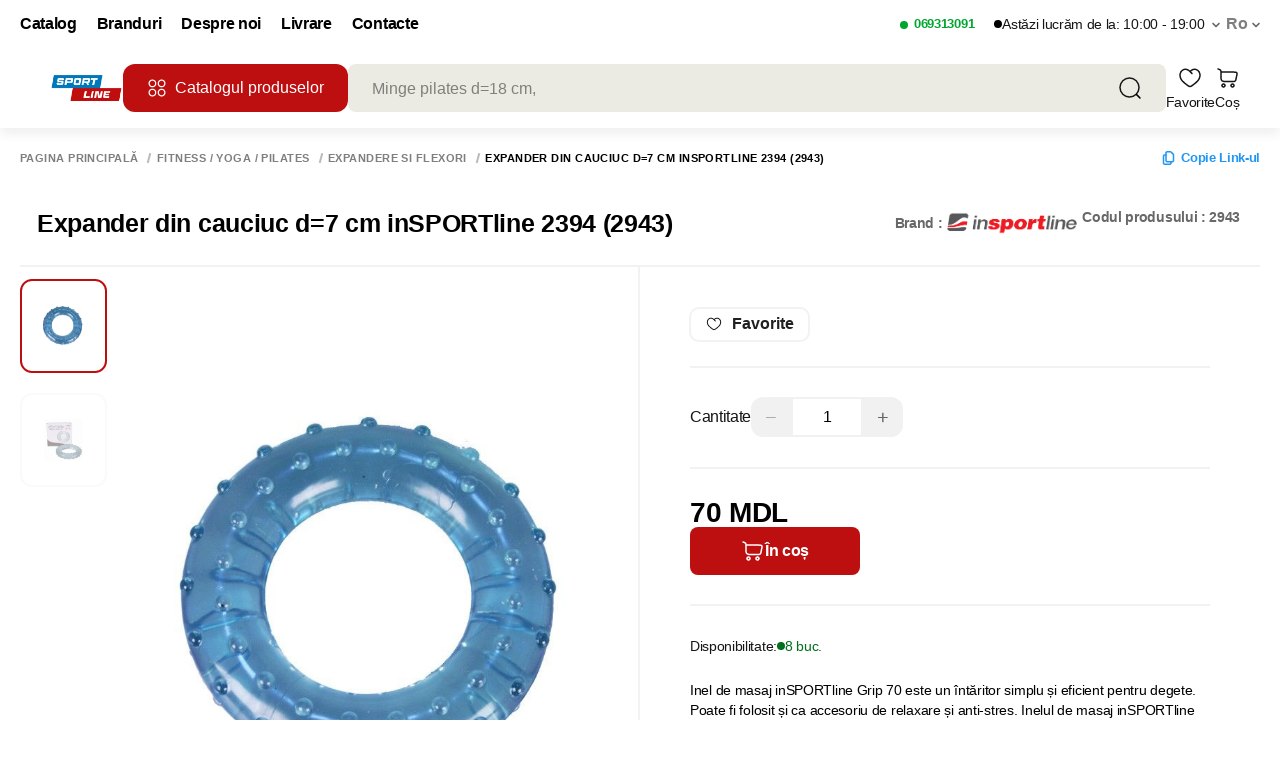

--- FILE ---
content_type: application/javascript; charset=UTF-8
request_url: https://sportline.md/_nuxt/54fbc3c.js
body_size: 5061
content:
(window.webpackJsonp=window.webpackJsonp||[]).push([[21,353],{1097:function(e,t,n){"use strict";n.r(t);var r=n(19),o={name:"MyCirclePreloader",props:{strokeWidth:r.b.number.def(2),size:r.b.number.def(24)},computed:{spinnerStyle:function(){return{width:"".concat(this.size,"px"),height:"".concat(this.size,"px"),padding:"".concat(this.strokeWidth,"px")}}}},a=(n(1413),n(4)),i=Object(a.a)(o,function(){return(0,this._self._c)("div",{class:{"ui-circle-preloader":!0},style:this.spinnerStyle})},[],!1,null,"bd8cdc2c",null);t.default=i.exports},1404:function(e,t,n){var r=n(1414);r.__esModule&&(r=r.default),"string"==typeof r&&(r=[[e.i,r,""]]),r.locals&&(e.exports=r.locals);(0,n(25).default)("8f16a31a",r,!0,{sourceMap:!1})},1406:function(e,t,n){"use strict";t.a={data:function(){return{phoneMinlength:12}},methods:{getNumberCount:function(e){this.phoneMinlength=e}}}},1413:function(e,t,n){"use strict";n(1404)},1414:function(e,t,n){var r=n(24)(function(e){return e[1]});r.push([e.i,".ui-circle-preloader[data-v-bd8cdc2c]{animation:spin-bd8cdc2c 1s linear infinite;aspect-ratio:1;background:var(--bg-primary);border-radius:50%;box-sizing:border-box;display:flex;height:100%;justify-content:center;margin:0 auto;-webkit-mask:conic-gradient(transparent,#000),linear-gradient(#000,#000 0) content-box;mask:conic-gradient(transparent,#000),linear-gradient(#000,#000 0) content-box;-webkit-mask:conic-gradient(transparent,#000),linear-gradient(#000 0 0) content-box;mask:conic-gradient(transparent,#000),linear-gradient(#000 0 0) content-box;-webkit-mask-composite:source-out;mask-composite:subtract;padding:2px;width:100%}@keyframes spin-bd8cdc2c{0%{transform:rotate(0turn)}to{transform:rotate(1turn)}}",""]),r.locals={},e.exports=r},1600:function(e,t,n){"use strict";n.d(t,"b",function(){return p});n(10),n(6),n(12),n(13),n(7),n(11);var r=n(0),o=n(1),a=(n(5),n(16),n(20),n(22),n(35),n(2),n(27),n(520),n(224)),i=n.n(a),s=n(3),c=n(140);function u(e,t){var n=Object.keys(e);if(Object.getOwnPropertySymbols){var r=Object.getOwnPropertySymbols(e);t&&(r=r.filter(function(t){return Object.getOwnPropertyDescriptor(e,t).enumerable})),n.push.apply(n,r)}return n}function h(e){for(var t=1;t<arguments.length;t++){var n=null!=arguments[t]?arguments[t]:{};t%2?u(Object(n),!0).forEach(function(t){Object(o.a)(e,t,n[t])}):Object.getOwnPropertyDescriptors?Object.defineProperties(e,Object.getOwnPropertyDescriptors(n)):u(Object(n)).forEach(function(t){Object.defineProperty(e,t,Object.getOwnPropertyDescriptor(n,t))})}return e}function p(){return{novaPoshtaCity:{required:Object(c.requiredIf)(function(){return this.isNovaPoshtaSelected})},novaPoshtaWarehouse:{required:Object(c.requiredIf)(function(){return this.isNovaPoshtaWarehouseDelivery})},novaPoshtaPostMachine:{required:Object(c.requiredIf)(function(){return this.isNovaPoshtaPostMachineDelivery})},novaPoshtaStreet:{required:Object(c.requiredIf)(function(){return this.isNovaPoshtaCourierDelivery})},novaPoshtaHouseNumber:{required:Object(c.requiredIf)(function(){return this.isNovaPoshtaCourierDelivery})},novaPoshtaEntrance:{required:Object(c.requiredIf)(function(){return this.isNovaPoshtaCourierDelivery})},novaPoshtaApartment:{required:Object(c.requiredIf)(function(){return this.isNovaPoshtaCourierDelivery})}}}t.a={computed:h(h({},Object(s.c)({novaPoshtaDeliveryTypes:"novaposhta/getDeliveryTypes",novaPoshtaCities:"novaposhta/getCities",novaPoshtaStreets:"novaposhta/getStreets",novaPoshtaWarehouses:"novaposhta/getWarehouses",novaPoshtaPostMachines:"novaposhta/getPostMachines",isCitiesLoading:"novaposhta/getIsCitiesLoading",isStreetsLoading:"novaposhta/getIsStreetsLoading",isWarehousesLoading:"novaposhta/getIsWarehousesLoading",isPostMachinesLoading:"novaposhta/getIsPostMachinesLoading",novaPoshtaActiveDeliveryType:"novaposhta/getActiveDeliveryType",novaPoshtaIsActive:"novaposhta/getNovaPoshtaIsActive",isNovaPoshtaSelected:"novaposhta/getIsNovaPoshtaSelected",novaPoshtaOrderData:"novaposhta/getNovaPoshtaOrderData",novaPoshtaDeliveryData:"novaposhta/getNovaPoshtaDeliveryData",novaPoshtaWarningText:"novaposhta/getNovaPoshtaWarningText",isDeliveryLoading:"novaposhta/getIsDeliveryLoading"})),{},{novaPoshtaCity:{get:function(){return this.$store.getters["novaposhta/getActiveCity"]},set:function(e){this.$store.commit("novaposhta/SET_ACTIVE_CITY",e)}},novaPoshtaStreet:{get:function(){return this.$store.getters["novaposhta/getActiveStreet"]},set:function(e){this.$store.commit("novaposhta/SET_ACTIVE_STREET",e)}},novaPoshtaWarehouse:{get:function(){return this.$store.getters["novaposhta/getActiveWarehouse"]},set:function(e){this.$store.commit("novaposhta/SET_ACTIVE_WAREHOUSE",e)}},novaPoshtaPostMachine:{get:function(){return this.$store.getters["novaposhta/getActivePostMachine"]},set:function(e){this.$store.commit("novaposhta/SET_ACTIVE_POST_MACHINE",e)}},novaPoshtaHouseNumber:{get:function(){return this.$store.getters["novaposhta/getActiveHouseNumber"]},set:function(e){this.$store.commit("novaposhta/SET_ACTIVE_HOUSE_NUMBER",e)}},novaPoshtaEntrance:{get:function(){return this.$store.getters["novaposhta/getActiveEntrance"]},set:function(e){this.$store.commit("novaposhta/SET_ACTIVE_ENTRANCE",e)}},novaPoshtaApartment:{get:function(){return this.$store.getters["novaposhta/getActiveApartment"]},set:function(e){this.$store.commit("novaposhta/SET_ACTIVE_APARTMENT",e)}},isNovaPoshtaWarehouseDelivery:function(){return"warehouse"===this.novaPoshtaActiveDeliveryType},isNovaPoshtaPostMachineDelivery:function(){return"postmachine"===this.novaPoshtaActiveDeliveryType},isNovaPoshtaCourierDelivery:function(){return"courier"===this.novaPoshtaActiveDeliveryType},productItemsForSend:function(){var e;return null==this||null===(e=this.getProducts)||void 0===e?void 0:e.map(function(e){var t;return{id:null==e||null===(t=e.product)||void 0===t?void 0:t.productId,count:e.count}})},isAnyNovaPoshtaDataIsLoading:function(){return this.isDeliveryLoading||this.isWarehousesLoading||this.isPostMachinesLoading||this.isStreetsLoading}}),methods:h(h({},Object(s.d)({SET_DELIVERY_TYPES:"novaposhta/SET_DELIVERY_TYPES",SET_ACTIVE_DELIVERY_TYPE:"novaposhta/SET_ACTIVE_DELIVERY_TYPE",SET_IS_NOVA_POSHTA_SELECTED:"novaposhta/SET_IS_NOVA_POSHTA_SELECTED"})),{},{novaPoshtaHandleCitiesSearch:i()(function(){var e=Object(r.a)(regeneratorRuntime.mark(function e(t){return regeneratorRuntime.wrap(function(e){for(;;)switch(e.prev=e.next){case 0:if(t&&!(t.length<2)){e.next=1;break}return e.abrupt("return");case 1:return e.next=2,this.$store.dispatch("novaposhta/fetchCities",t);case 2:case"end":return e.stop()}},e,this)}));return function(t){return e.apply(this,arguments)}}(),1e3),novaPoshtaHandleWarehousesSearch:i()(function(){var e=Object(r.a)(regeneratorRuntime.mark(function e(t){return regeneratorRuntime.wrap(function(e){for(;;)switch(e.prev=e.next){case 0:return e.next=1,this.$store.dispatch("novaposhta/fetchWarehouses",{cityRef:this.novaPoshtaCity.ref,number:t});case 1:case"end":return e.stop()}},e,this)}));return function(t){return e.apply(this,arguments)}}(),1e3),novaPoshtaHandlePostMachinesSearch:i()(function(){var e=Object(r.a)(regeneratorRuntime.mark(function e(t){return regeneratorRuntime.wrap(function(e){for(;;)switch(e.prev=e.next){case 0:return e.next=1,this.$store.dispatch("novaposhta/fetchPostMachines",{cityRef:this.novaPoshtaCity.ref,number:t});case 1:case"end":return e.stop()}},e,this)}));return function(t){return e.apply(this,arguments)}}(),1e3),novaPoshtaHandleStreetsSearch:i()(function(){var e=Object(r.a)(regeneratorRuntime.mark(function e(t){return regeneratorRuntime.wrap(function(e){for(;;)switch(e.prev=e.next){case 0:if(t&&!(t.length<2)){e.next=1;break}return e.abrupt("return");case 1:return e.next=2,this.$store.dispatch("novaposhta/fetchStreets",{cityRef:this.novaPoshtaCity.ref,query:t});case 2:case"end":return e.stop()}},e,this)}));return function(t){return e.apply(this,arguments)}}(),1e3),isNovaPoshtaDeliveryTypeActive:function(e){return this.novaPoshtaActiveDeliveryType===e},setNovaPoshtaDeliveryType:function(e){this.SET_ACTIVE_DELIVERY_TYPE(e)},isRequestNecessary:function(e){return Array.isArray(e)&&e.length>0&&e.length<99},isNameIncludesNovaPoshta:function(e){var t;return null==e||null===(t=e.toLowerCase())||void 0===t?void 0:t.includes("novaposta")},formatDeliveryDate:function(e){if(!e)return null;var t=new Date(e),n=t.getUTCFullYear(),r=String(t.getUTCMonth()+1).padStart(2,"0"),o=String(t.getUTCDate()).padStart(2,"0"),a=String(t.getUTCHours()).padStart(2,"0"),i=String(t.getUTCMinutes()).padStart(2,"0");return"".concat(n,"-").concat(r,"-").concat(o,",").concat(a,":").concat(i)},clearAllNovaPoshtaData:function(){this.$store.commit("novaposhta/SET_CITIES",[]),this.$store.commit("novaposhta/SET_STREETS",[]),this.$store.commit("novaposhta/SET_WAREHOUSES",[]),this.$store.commit("novaposhta/SET_POST_MACHINES",[]),this.$store.commit("novaposhta/SET_ACTIVE_CITY",null),this.$store.commit("novaposhta/SET_ACTIVE_STREET",null),this.$store.commit("novaposhta/SET_ACTIVE_WAREHOUSE",null),this.$store.commit("novaposhta/SET_ACTIVE_POST_MACHINE",null),this.$store.commit("novaposhta/SET_ACTIVE_HOUSE_NUMBER",null),this.$store.commit("novaposhta/SET_ACTIVE_ENTRANCE",null),this.$store.commit("novaposhta/SET_ACTIVE_APARTMENT",null),this.$store.commit("novaposhta/SET_NOVA_POSHTA_DELIVERY_DATA",null),this.$store.commit("novaposhta/SET_NOVA_POSHTA_WARNING_TEXT",null)}}),watch:{novaPoshtaCity:{immediate:!0,handler:i()(function(){var e=Object(r.a)(regeneratorRuntime.mark(function e(t){var n,r;return regeneratorRuntime.wrap(function(e){for(;;)switch(e.prev=e.next){case 0:if(!t){e.next=3;break}if("warehouse"!==this.novaPoshtaActiveDeliveryType){e.next=1;break}return e.next=1,this.$store.dispatch("novaposhta/fetchWarehouses",{cityRef:t.ref});case 1:if("postmachine"!==this.novaPoshtaActiveDeliveryType){e.next=2;break}return e.next=2,this.$store.dispatch("novaposhta/fetchPostMachines",{cityRef:t.ref});case 2:e.next=4;break;case 3:this.$store.commit("novaposhta/SET_CITIES",[]);case 4:if(null===(n=this.novaPoshtaCity)||void 0===n||!n.ref){e.next=5;break}return e.next=5,this.$store.dispatch("novaposhta/fetchDeliveryPrice",{cityRef:null===(r=this.novaPoshtaCity)||void 0===r?void 0:r.ref,cargo_type:this.novaPoshtaActiveDeliveryType,products:this.productItemsForSend});case 5:case"end":return e.stop()}},e,this)}));return function(t){return e.apply(this,arguments)}}(),100)},novaPoshtaActiveDeliveryType:{immediate:!0,handler:i()(function(){var e=Object(r.a)(regeneratorRuntime.mark(function e(t){var n,r;return regeneratorRuntime.wrap(function(e){for(;;)switch(e.prev=e.next){case 0:if(!t||null===(n=this.novaPoshtaCity)||void 0===n||!n.ref){e.next=3;break}if("warehouse"!==t){e.next=1;break}return e.next=1,this.$store.dispatch("novaposhta/fetchWarehouses",{cityRef:this.novaPoshtaCity.ref});case 1:if("postmachine"!==t){e.next=2;break}return e.next=2,this.$store.dispatch("novaposhta/fetchPostMachines",{cityRef:this.novaPoshtaCity.ref});case 2:return e.next=3,this.$store.dispatch("novaposhta/fetchDeliveryPrice",{cityRef:null===(r=this.novaPoshtaCity)||void 0===r?void 0:r.ref,cargo_type:this.novaPoshtaActiveDeliveryType,products:this.productItemsForSend});case 3:case"end":return e.stop()}},e,this)}));return function(t){return e.apply(this,arguments)}}(),100)},novaPoshtaDeliveryData:function(e){e?this.setDeliveryCompanyPriceData({price:Number(null==e?void 0:e.cost),currency:e.currency||this.$t("currency")}):this.setDeliveryCompanyPriceData(null)}}}},1633:function(e,t,n){"use strict";n(10),n(6),n(12),n(13),n(7),n(11);var r=n(0),o=n(1),a=(n(16),n(22),n(26),n(2),n(5),n(280)),i=n(3);function s(e,t){var n=Object.keys(e);if(Object.getOwnPropertySymbols){var r=Object.getOwnPropertySymbols(e);t&&(r=r.filter(function(t){return Object.getOwnPropertyDescriptor(e,t).enumerable})),n.push.apply(n,r)}return n}function c(e){for(var t=1;t<arguments.length;t++){var n=null!=arguments[t]?arguments[t]:{};t%2?s(Object(n),!0).forEach(function(t){Object(o.a)(e,t,n[t])}):Object.getOwnPropertyDescriptors?Object.defineProperties(e,Object.getOwnPropertyDescriptors(n)):s(Object(n)).forEach(function(t){Object.defineProperty(e,t,Object.getOwnPropertyDescriptor(n,t))})}return e}var u={name:{first:"test",last:"test",patronymic:""},address:{line1:"test",country:"mda"},phoneNumber:"+37360015556",email:"test@tst.md"},h={merchant:{name:"NovaPorta"},shipping:u,billing:u,items:[{displayName:"Fly 62 ",id:"fly-62",sku:"fly-62",unitPrice:"5200",qty:1,itemImageUrl:"https://novaporta.md/images/thumbnails/624/460/detailed/11/K24A2382_by_mk.png.png",itemUrl:"https://novaporta.md/usi-interior/fly-62/"}],discounts:{},metadata:{mode:"modal"},orderId:"1707487323",currency:"mdl",shippingAmount:0,taxAmount:0,subtotal:5200,discount:0,total:5200};t.a={data:function(){return{sourceDomain:"https://ecom.iutecredit.md",checkoutEntity:null,bufferSessionId:null,isResourcesLoad:!1}},computed:c(c({},Object(i.c)({globalSettings:"global/globalSettings",isNewKids:"global/getIsNewKids"})),{},{publicApiKey:function(){return this.isNewKids?"a97fe28f-c092-4616-a6b5-f11e92f4d8e2":"ef5ae5ea-4525-435a-a494-cecdb81ad243"}}),methods:{loadIutecreditResources:function(){var e=this;if(!1===this.isResourcesLoad){var t=document.createElement("script");t.src="".concat(this.sourceDomain,"/iutepay.js"),document.head.appendChild(t);var n=document.createElement("link");n.href="".concat(this.sourceDomain,"/iutepay.css"),n.rel="stylesheet",n.type="text/css",document.head.appendChild(n),t.onload=function(){iute.configure(e.publicApiKey,"iso2-lang-code")},this.isResourcesLoad=!0}},iuteFetchCreateOrder:function(e){var t=arguments,n=this;return Object(r.a)(regeneratorRuntime.mark(function o(){var i,s,c;return regeneratorRuntime.wrap(function(o){for(;;)switch(o.prev=o.next){case 0:if(i=!(t.length>1&&void 0!==t[1])||t[1],s=function(){var t=Object(r.a)(regeneratorRuntime.mark(function t(){var r,o;return regeneratorRuntime.wrap(function(t){for(;;)switch(t.prev=t.next){case 0:return t.next=1,n.$api.integrations.postIuteCreateOrder(e);case 1:r=t.sent,o=r.data,n.bufferSessionId=o.checkoutSessionId;case 2:case"end":return t.stop()}},t)}));return function(){return t.apply(this,arguments)}}(),!i){o.next=5;break}return o.prev=1,o.next=2,s();case 2:o.next=4;break;case 3:throw o.prev=3,c=o.catch(1),a.a.$emit("show-toast",{message:"Не удалось оформить заказ через Iutecredit",type:"failure"}),console.log(c,"iuterror"),new Error("Unvalid data have been received in args, make sure there data is receiving correctly");case 4:o.next=6;break;case 5:return o.next=6,s();case 6:case"end":return o.stop()}},o,null,[[1,3]])}))()},iuteCreditSetCheckout:function(e,t,o){var a=this;return Object(r.a)(regeneratorRuntime.mark(function r(){var i,s,u,p,l,v,d,f,m,y,g;return regeneratorRuntime.wrap(function(r){for(;;)switch(r.prev=r.next){case 0:if(i=e.firstName,s=e.lastName,u=e.address,p=e.phone,l=e.email,v=e.products,d=e.orderId,f=e.subtotal,m=e.total,y=e.deliveryPrice,!a.isResourcesLoad){r.next=1;break}return g={name:{first:i,last:s,patronymic:""},address:{line1:u,country:"mda"},phoneNumber:p,email:l},iute.init(),r.abrupt("return",new Promise(function(e,r){var i;iute.checkout(c(c({},h),{},{merchant:{name:null===(i=a.globalSettings)||void 0===i?void 0:i.project},shipping:g,billing:g,items:v.map(function(e){return{displayName:e.name,id:e.id,sku:e.slug,unitPrice:e.price,qty:e.count,itemImageUrl:e.img||"".concat(location.origin).concat(n(1705)),itemUrl:"".concat(location.origin,"/product/").concat(e.slug)}}),orderId:d,shippingAmount:y,discount:15,subtotal:f,total:m}),{onSuccess:function(n){console.log("Success ".concat(JSON.stringify(n))),t(d),e(!0)},onFailure:function(t){console.log("onFailure ".concat(JSON.stringify(t))),"iute-close-checkout-modal"===!t.messageId&&o(),e(!1)}})}));case 1:case"end":return r.stop()}},r)}))()}}}},1704:function(e,t,n){"use strict";n.d(t,"d",function(){return a}),n.d(t,"a",function(){return i}),n.d(t,"e",function(){return s}),n.d(t,"c",function(){return c}),n.d(t,"b",function(){return u});var r=n(0),o=(n(5),n(2),function(){var e=Object(r.a)(regeneratorRuntime.mark(function e(t){return regeneratorRuntime.wrap(function(e){for(;;)switch(e.prev=e.next){case 0:return e.next=1,new Promise(function(e,n){var r=document.createElement("script");r.src=t,r.async=!0,r.onload=function(){return e(r)},r.onerror=function(){return n(new Error("Script load error for ".concat(t)))},document.head.appendChild(r)});case 1:return e.abrupt("return",e.sent);case 2:case"end":return e.stop()}},e)}));return function(t){return e.apply(this,arguments)}}()),a=function(){var e=Object(r.a)(regeneratorRuntime.mark(function e(){return regeneratorRuntime.wrap(function(e){for(;;)switch(e.prev=e.next){case 0:return e.next=1,o("https://cdn.sameday.ro/locker-plugin/lockerpluginsdk.js");case 1:case"end":return e.stop()}},e)}));return function(){return e.apply(this,arguments)}}(),i=function(){var e=Object(r.a)(regeneratorRuntime.mark(function e(t){return regeneratorRuntime.wrap(function(e){for(;;)switch(e.prev=e.next){case 0:window.LockerPlugin.init({clientId:t||"df8316d5-c4bc-4fbd-bacd-38f60e2534ba",countryCode:"RO",langCode:"ro",apiUsername:"ecom"});case 1:case"end":return e.stop()}},e)}));return function(t){return e.apply(this,arguments)}}(),s=function(){var e=Object(r.a)(regeneratorRuntime.mark(function e(t){return regeneratorRuntime.wrap(function(e){for(;;)switch(e.prev=e.next){case 0:return e.abrupt("return",window.LockerPlugin.subscribe(t));case 1:case"end":return e.stop()}},e)}));return function(t){return e.apply(this,arguments)}}(),c=function(){window.LockerPlugin?window.LockerPlugin.open():console.error("Where is no connected locker plugin")},u=function(){window.LockerPlugin?window.LockerPlugin.close():console.error("Where is no connected locker plugin")}},1705:function(e,t,n){e.exports=n.p+"img/product-square-image-not-found.4bb3226.png"},1716:function(e,t,n){"use strict";n.d(t,"a",function(){return r});n(26),n(52);var r=function(e){var t=document.createElement("form");t.method="POST",t.action=(null==e?void 0:e.link)||(null==e?void 0:e.url),t.id="paymentForm";var n=e.payload;for(var r in n)if(n.hasOwnProperty(r)){var o=document.createElement("input");o.type="hidden",o.name=r,o.value=n[r],t.appendChild(o)}document.body.appendChild(t),t.submit()}},1718:function(e,t,n){"use strict";n(20),n(27),n(38);t.a={data:function(){return{sameDayActiveDeliveryType:null}},methods:{isSameDayDeliveryTypeActive:function(e){var t;return(null===(t=this.sameDayActiveDeliveryType)||void 0===t?void 0:t.type)===(null==e?void 0:e.type)},setSameDayDeliveryType:function(e){this.sameDayActiveDeliveryType=e},setSameDayDeliveryTypeNull:function(){this.sameDayActiveDeliveryType=null},setDefaultSameDayDeliveryType:function(){var e=this;setTimeout(function(){var t,n;e.sameDayActiveDeliveryType=(null===(t=e.activePickUpMethodCompany)||void 0===t||null===(t=t.delivery_types)||void 0===t?void 0:t[0])||(null===(n=e.activeDeliveryCompany)||void 0===n||null===(n=n.delivery_types)||void 0===n?void 0:n[0])},0)},isNameIncludesSameDay:function(e){var t;return null==e||null===(t=e.toLowerCase())||void 0===t?void 0:t.includes("sameday")}}}}}]);

--- FILE ---
content_type: application/javascript; charset=UTF-8
request_url: https://sportline.md/_nuxt/4b32a71.js
body_size: 4931
content:
!function(e){function a(a){for(var d,r,t=a[0],n=a[1],o=a[2],i=0,l=[];i<t.length;i++)r=t[i],Object.prototype.hasOwnProperty.call(f,r)&&f[r]&&l.push(f[r][0]),f[r]=0;for(d in n)Object.prototype.hasOwnProperty.call(n,d)&&(e[d]=n[d]);for(u&&u(a);l.length;)l.shift()();return b.push.apply(b,o||[]),c()}function c(){for(var e,a=0;a<b.length;a++){for(var c=b[a],d=!0,t=1;t<c.length;t++){var n=c[t];0!==f[n]&&(d=!1)}d&&(b.splice(a--,1),e=r(r.s=c[0]))}return e}var d={},f={408:0},b=[];function r(a){if(d[a])return d[a].exports;var c=d[a]={i:a,l:!1,exports:{}};return e[a].call(c.exports,c,c.exports,r),c.l=!0,c.exports}r.e=function(e){var a=[],c=f[e];if(0!==c)if(c)a.push(c[2]);else{var d=new Promise(function(a,d){c=f[e]=[a,d]});a.push(c[2]=d);var b,t=document.createElement("script");t.charset="utf-8",t.timeout=120,r.nc&&t.setAttribute("nonce",r.nc),t.src=function(e){return r.p+""+{0:"7f4d8d1",1:"3623274",2:"6133274",3:"3faac3b",4:"af84cbd",5:"dc3ed42",6:"d54d6e6",7:"5696372",8:"0917e18",9:"095e737",10:"22352de",11:"770baf9",12:"76b22f2",13:"0eca645",14:"200d73a",15:"c6a7539",16:"3670cca",17:"eaeb4bd",18:"721210c",19:"01ecd89",20:"60fec46",21:"54fbc3c",22:"2de3010",23:"f0030ab",24:"1d4fc63",25:"dd76d39",26:"1af6e08",27:"766c11e",28:"33e40ce",29:"7277ee9",30:"1a0c5bb",31:"839be5f",32:"1041d40",33:"c415ea2",34:"81c327c",35:"6382496",36:"143b39d",37:"03d4a78",38:"eeca587",39:"638171f",40:"75b5c84",41:"1061f86",42:"68b797f",43:"4c1bfd4",44:"f7a01c8",45:"7fb1b3c",46:"35b5cc5",47:"73b4a53",48:"35c542d",49:"c7970d2",50:"3ad21bd",51:"80c7760",52:"dd7b427",53:"cd71299",54:"45f9207",55:"2ec0918",56:"95387b1",57:"8f57995",58:"b1679a0",59:"f759078",60:"e8d5b8b",61:"a1412fe",62:"9908268",63:"4954ae2",64:"8bc49bc",65:"8aaa329",66:"8787055",67:"73dea14",68:"b8b6c7e",69:"c6b0c0d",70:"f7f2ecb",71:"135b147",72:"c03f347",73:"892e71c",74:"a14e881",75:"8553247",76:"bf8bead",77:"16fe6c2",78:"7f7d507",79:"17ba0b2",80:"d8029a5",81:"b9474ab",82:"8a04104",83:"dd2da3c",84:"235dcf0",85:"cf9bae7",86:"5a18b27",87:"f2541be",88:"da5e7a2",89:"80c8796",90:"2256b02",91:"d568bb9",92:"e8dc8fc",93:"28acd86",94:"f598af4",95:"092f7b4",96:"716ad09",97:"56c6d84",98:"dd1c876",99:"1ca2115",100:"b1c5a8c",101:"4e35f4c",102:"128d9a1",103:"c067502",104:"e328567",105:"2f9e784",106:"3daa1ed",107:"c894a2f",108:"d8e0a41",109:"c2dc928",110:"ae95792",111:"06ebfcd",112:"67b5581",113:"36032e4",114:"b24ca05",115:"6b076ae",116:"a739dd0",117:"9860153",118:"c47cef5",119:"aa06561",120:"163d756",121:"b06f2e9",122:"2c0f811",123:"adeb72e",124:"4c7d88b",125:"aa1aea8",126:"6d9a3dc",127:"93961ec",128:"2c0d651",129:"de79862",130:"a6c886c",131:"4daecef",132:"b360295",133:"b6c177a",134:"0f559ad",135:"fbb2b7d",136:"e34c1cb",137:"5b6ef3b",138:"22a273f",139:"89c78d8",140:"ad3d12f",141:"9269365",142:"7dd40e6",143:"c92c3ca",144:"cdfd3bf",145:"6981536",146:"7e1978f",147:"ab3cb8f",148:"58162b8",149:"d210126",150:"17add80",151:"3b3951b",152:"51a7b22",153:"410f462",154:"e17d690",155:"e37c65b",156:"ea3a39d",157:"357bda3",158:"dce54a0",159:"acf15d9",160:"dad74a9",161:"006c8ba",162:"ee096c1",163:"a2587e5",164:"98b7d68",165:"6126f4a",166:"0a47222",167:"bd77433",168:"1203011",169:"a2ade48",170:"3ea1e1b",171:"2f5f7a5",172:"a98edd2",173:"b6717fe",174:"6116ba7",175:"b0acd5b",176:"6a92235",177:"976dc25",178:"9dd77a7",179:"634c970",180:"8322ec7",181:"4aa1159",182:"80d7a16",183:"4f939c7",184:"03a9309",185:"eec13c0",186:"308d617",187:"d48ae52",188:"7039a59",189:"fd6d16b",190:"b53e583",191:"e83a93e",192:"670a704",193:"e08c079",194:"6ae8f7a",195:"f203796",196:"72eb0ab",197:"c525af1",198:"a1e1543",199:"0c19851",200:"7c56750",201:"56a5f79",202:"7f55d81",203:"d505cbf",204:"5c0096d",205:"e943726",206:"f4689dd",207:"24fb007",208:"ee2b288",209:"d6fc3fc",210:"6ed4d91",211:"1152e66",212:"8b7a342",213:"94f2a5d",214:"4791560",215:"2683747",216:"d9ed187",217:"fb949ce",218:"fe540d1",219:"f5663de",220:"1701116",221:"cc81525",222:"1cebf09",223:"52549db",224:"92fcd9e",225:"321f362",226:"2f394f4",227:"0e3b2d1",228:"b287660",229:"559a390",230:"7ddc9f7",231:"3a02bda",232:"8459b7a",233:"b5c14c5",234:"8e3e5d0",235:"cbc1104",236:"4ea7499",237:"c2c0e1c",238:"766758b",239:"b00c273",240:"0c89811",241:"f71db08",242:"76db191",243:"745cabe",244:"b786622",245:"e4e9f0a",246:"5505c61",247:"fb04a69",248:"6cffb5a",249:"296d372",250:"1e1e631",251:"e039e8c",252:"bad3cf5",253:"975bc3d",254:"513a1fc",255:"a0aeda1",256:"3a98335",257:"c13ed98",258:"e608a29",259:"48e599c",260:"f92a264",261:"eb56ef5",262:"eb968a4",263:"e5374a0",264:"46f5ae8",265:"53087c0",266:"6a3d1bc",267:"e0352f8",268:"2f5dba6",269:"d36863a",270:"ad1c20b",271:"8d70951",272:"5d8d512",273:"d59c1ad",274:"e9bf10d",275:"4aec3bf",276:"99772e4",277:"2f66228",278:"0d52dfb",279:"2a780a6",280:"1f6c378",281:"7337709",282:"24509fd",283:"2111b5b",284:"0e8dced",285:"4257a9b",286:"9a570e0",287:"f8d509e",288:"9498240",289:"eb2fe63",290:"964d972",291:"929c785",292:"197cf09",293:"5055078",294:"3c52a0c",295:"525cf6c",296:"d1e90bd",297:"0baab01",298:"3c45ad0",299:"beccb30",300:"8607bec",301:"cb152d7",302:"a188145",303:"dc6be09",304:"a8223db",305:"5bc9bde",306:"cc3f398",307:"8720ec4",308:"de43b71",309:"038be42",310:"31fd982",311:"98cd801",312:"d1ce179",313:"a485073",314:"a4aa120",315:"0fa735b",316:"5589bc0",317:"b805d70",318:"7987fc8",319:"f811a57",320:"3b74ef2",321:"ed71312",322:"3fe2177",323:"1267873",324:"43aac18",325:"abb3027",326:"ab4a3b1",327:"698b3a6",328:"ddaea7d",329:"45a51e6",330:"994d1ee",331:"69c8687",332:"9a9aa4d",333:"63571fb",334:"74a1d0a",335:"13d6bd9",336:"f471697",337:"1cc2834",338:"a4eb2fd",339:"ee4855c",340:"f04c6b9",341:"edb2f7d",342:"6bf4690",343:"749a365",344:"b8f246e",345:"110607c",346:"78a75ca",347:"c912892",348:"b7a7968",349:"2159bf9",350:"63f103b",351:"8edf7a4",352:"fc78068",353:"c67c854",354:"070330c",355:"fec0ff0",356:"969f847",357:"e1a749b",358:"ed6646d",359:"9901c94",360:"5755198",361:"058de51",362:"aeed6d3",363:"cf6434d",364:"0a8ff90",365:"c546585",366:"7998333",367:"0cf62f1",368:"12bc79e",369:"0e1cbeb",370:"f799154",371:"67f9be1",372:"b05d8e3",373:"a9456f0",374:"7f2ba0f",375:"ee6401b",376:"b440a35",377:"8a2c23b",378:"683dcd4",379:"a4980cc",380:"7f07bf0",381:"8b01881",382:"88c6706",385:"2632969",386:"6f6a0e4",387:"5447bab",388:"a920a2b",389:"442bc6c",390:"ae5000a",391:"5e4d67e",392:"07e3016",393:"eddef64",394:"c21d139",395:"a735279",396:"3224424",397:"36f586a",398:"96c9a1c",399:"e837a81",400:"41cd747",401:"4edb18b",402:"8e2f937",403:"43093f9",404:"2611bd0",405:"fb2ca32",406:"58d25aa",407:"88d8aaf",409:"11a0ed8",410:"4d55d70",411:"3ea78e0",412:"507d722",413:"133d044",414:"dae380a",415:"0b88577",416:"06a1ac5",417:"7eeeec9",418:"efe41ae",419:"e47148d",420:"0a401f6",421:"91efc3c",422:"f90fd64",423:"e0cf49e",424:"ea1de49",425:"11a61de",426:"343b2d2",427:"bdb7564",428:"07e6195",429:"ca04c8c",430:"af68717",431:"b458d52",432:"e2a288d",433:"6c851f3",434:"1346e1f",435:"a74bfb1",436:"6946ba8",437:"bc36489",438:"74eab19",439:"3c8b57e",440:"b332cd9",441:"101c5bd",442:"b022b3e",443:"431e521",444:"23210d9",445:"cfb93a8",446:"9e20fff",447:"76c7b61",448:"bb4037f",449:"ddd671e",450:"c25b7ff",451:"04409b3",452:"5e23909",453:"d398903",454:"ca81319",455:"4411796",456:"a2366b2",457:"8a8cb84",458:"7c216bf",459:"98971ea",460:"c1d05fe",461:"45d85d0",462:"09c1f3c",463:"3197cd9",464:"969ad36",465:"8f61eed",466:"58e9c4a",467:"13fc390",468:"3eb1003",469:"a539ee8",470:"3f14781",471:"eae5d46",472:"5d6635d",473:"20bae6e",474:"a7f79dc",475:"97c9a11",476:"a76626d",477:"622a05d",478:"968fd9d",480:"1eee02e",481:"ee48cf7",482:"fd502a1",483:"189c3e7",484:"017ffff",485:"5a4fe90",486:"a70f1fe",487:"266682e",488:"0856b12",489:"e1fea78",490:"7ba2070",491:"8376e96",492:"241bf23",493:"45b4a19",494:"dfc6e12",495:"0913749",496:"c31669f",497:"736a091",498:"eaf09b7",499:"f0fd210",500:"c8ebe67",501:"131449b",502:"ee61111",503:"e85ad92",504:"eb1033a",505:"24fc595",506:"939bf37",507:"0e2b733",508:"e1c9f4b",509:"5361db3",510:"fbbcdda",511:"a369006",512:"955c0e2",513:"1398627",514:"5b15b79",515:"c3e41cb",516:"5c4d524",517:"3c4334c",518:"b9e4206",519:"5913ca3",520:"56284f1",521:"34de4b0",522:"801821f",523:"37f75f0",524:"0ba1b08"}[e]+".js"}(e);var n=new Error;b=function(a){t.onerror=t.onload=null,clearTimeout(o);var c=f[e];if(0!==c){if(c){var d=a&&("load"===a.type?"missing":a.type),b=a&&a.target&&a.target.src;n.message="Loading chunk "+e+" failed.\n("+d+": "+b+")",n.name="ChunkLoadError",n.type=d,n.request=b,c[1](n)}f[e]=void 0}};var o=setTimeout(function(){b({type:"timeout",target:t})},12e4);t.onerror=t.onload=b,document.head.appendChild(t)}return Promise.all(a)},r.m=e,r.c=d,r.d=function(e,a,c){r.o(e,a)||Object.defineProperty(e,a,{enumerable:!0,get:c})},r.r=function(e){"undefined"!=typeof Symbol&&Symbol.toStringTag&&Object.defineProperty(e,Symbol.toStringTag,{value:"Module"}),Object.defineProperty(e,"__esModule",{value:!0})},r.t=function(e,a){if(1&a&&(e=r(e)),8&a)return e;if(4&a&&"object"==typeof e&&e&&e.__esModule)return e;var c=Object.create(null);if(r.r(c),Object.defineProperty(c,"default",{enumerable:!0,value:e}),2&a&&"string"!=typeof e)for(var d in e)r.d(c,d,function(a){return e[a]}.bind(null,d));return c},r.n=function(e){var a=e&&e.__esModule?function(){return e.default}:function(){return e};return r.d(a,"a",a),a},r.o=function(e,a){return Object.prototype.hasOwnProperty.call(e,a)},r.p="/_nuxt/",r.oe=function(e){throw console.error(e),e};var t=window.webpackJsonp=window.webpackJsonp||[],n=t.push.bind(t);t.push=a,t=t.slice();for(var o=0;o<t.length;o++)a(t[o]);var u=n;c()}([]);

--- FILE ---
content_type: application/javascript; charset=UTF-8
request_url: https://sportline.md/_nuxt/2f9e784.js
body_size: 11410
content:
(window.webpackJsonp=window.webpackJsonp||[]).push([[105,60,228,326,353,355],{1096:function(e,t,r){"use strict";r.r(t);r(35);var o=r(19),i={mixins:[r(354).a],name:"MyPhoneInput",props:{name:o.b.oneOfType([String,Number]).def(""),value:o.b.oneOfType([String,Object,Number]).def("")}},s=(r(1407),r(4)),n=Object(s.a)(i,function(){var e=this;return(0,e._self._c)("input",{ref:"phoneInput",attrs:{id:"phone",type:"tel"},domProps:{value:e.formatPhoneNumber},on:{input:e.update,paste:function(e){e.preventDefault()},drop:function(e){e.preventDefault()}}})},[],!1,null,null,null);t.default=n.exports},1097:function(e,t,r){"use strict";r.r(t);var o=r(19),i={name:"MyCirclePreloader",props:{strokeWidth:o.b.number.def(2),size:o.b.number.def(24)},computed:{spinnerStyle:function(){return{width:"".concat(this.size,"px"),height:"".concat(this.size,"px"),padding:"".concat(this.strokeWidth,"px")}}}},s=(r(1413),r(4)),n=Object(s.a)(i,function(){return(0,this._self._c)("div",{class:{"ui-circle-preloader":!0},style:this.spinnerStyle})},[],!1,null,"bd8cdc2c",null);t.default=n.exports},1098:function(e,t,r){"use strict";r.r(t);r(26),r(35),r(2),r(15),r(49),r(101);var o=r(19),i=(r(1410),r(1097)),s=r(41),n=r.n(s),a=r(205),l=r.n(a),c={name:"MySelect",components:{MyCirclePreloader:i.default},props:{value:o.b.oneOfType([String,Number,Object,Array]),options:o.b.array,label:o.b.string,placeholder:o.b.string,selectingPlaceholder:o.b.string,labelOptions:o.b.string,errorText:o.b.string.def("error"),isErrorMessage:o.b.bool.def(!0),haveDeselect:o.b.bool.def(!0),disabled:o.b.bool.def(!1),searchable:o.b.bool.def(!1),isValid:o.b.bool.def(!1),isLoading:o.b.bool.def(!1),filterable:o.b.bool.def(!0),multiple:o.b.bool.def(!1),id:o.b.number.def(null),isRelaxeProductPage:o.b.bool.def(!1),isProductVariant:o.b.bool.def(!1)},data:function(){return{selected:this.multiple?[]:null,isDisabled:!1,isFocus:!1,errorTextHeight:0,searchText:"",showNothingFound:!1,OpenIndicator:{render:function(e){return e("span",{class:{"g-select-search-indicator":!0}})}},Deselect:{render:function(e){return e("span",{class:{"g-select-search-deselect":!0}})}},internalId:this.id||"my-select-".concat(Math.random().toString(36).substr(2,9))}},directives:{clickOutside:n.a.directive},watch:{value:function(e){this.selected=e,e&&this.triggerBlurEvent()},options:function(e){this.value?this.selected=this.value:this.selected=null,this.showNothingFound=this.searchText&&0===e.length}},methods:{onClickOutside:function(){var e=this.$refs["mySelect-".concat(this.internalId)];e&&e.open&&(e.open=!1,this.setIsFocus(!1))},onFocus:function(){this.setIsFocus(!0)},onBlur:function(){this.setIsFocus(!1)},setErrorTextHeight:function(){this.errorTextHeight=this.$refs.errorSpan.clientHeight},setIsFocus:l()(function(e){this.isFocus=e},120),triggerBlurEvent:function(){var e=this.$refs["mySelect-".concat(this.internalId)];e&&e.$refs&&e.$refs.search&&"function"==typeof e.$refs.search.blur&&e.$refs.search.blur()},onSearch:function(e){this.searchText=e,this.isFocus&&this.$emit("search",e)},normilizePrice:function(e){return parseFloat(e)}},created:function(){this.selected=null,this.value&&(this.selected=this.value)},mounted:function(){this.selected=null,this.value&&(this.selected=this.value)}},d=(r(1416),r(4)),u=Object(d.a)(c,function(){var e=this,t=e._self._c;return t("div",{directives:[{name:"click-outside",rawName:"v-click-outside",value:e.onClickOutside,expression:"onClickOutside"}],class:{"multiple-select":e.multiple,"g-select-search":!e.multiple,"g-select-search--no-label":""===e.label,"g-select-search--no-search":!1===e.searchable&&null!=e.value,disabled:e.disabled,error:e.isValid}},[t("div",{class:[{label__header:!0}]},[t("label",{style:"".concat(e.isDisabled?"color: #D6D6D9":""),attrs:{for:""}},[e._v(e._s(e.label))])]),e._v(" "),t("v-select",{ref:"mySelect-".concat(e.internalId),attrs:{options:e.options,label:e.labelOptions,components:e.multiple?{OpenIndicator:e.OpenIndicator}:{OpenIndicator:e.OpenIndicator,Deselect:e.Deselect},placeholder:e.placeholder,clearable:e.haveDeselect,searchable:e.searchable&&!e.multiple,disabled:e.disabled,multiple:e.multiple,closeOnSelect:!e.multiple,filterable:e.filterable},on:{input:function(t){return e.$emit("onSelect",t)},search:e.onSearch,"search:focus":e.onFocus,"search:blur":e.onBlur},scopedSlots:e._u([e.isProductVariant?{key:"option",fn:function(r){var o,i,s;return[e._t("default"),e._v(" "),t("div",{staticClass:"custom-option"},[null!=r&&r.img?t("img",{staticClass:"custom-option__image",attrs:{src:null==r?void 0:r.img,alt:null==r?void 0:r.name}}):e._e(),e._v(" "),t("div",{staticClass:"custom-option__body"},[t("span",{staticClass:"custom-option__name"},[e._v(e._s(null==r?void 0:r.name))]),e._v(" "),t("div",{staticClass:"custom-option__row"},[null!=r&&r.price?t("span",{staticClass:"custom-option__price"},[e.normilizePrice(null==r||null===(o=r.price)||void 0===o?void 0:o.old_price)?t("span",{staticClass:"select-discount-price custom-option__old-price"},[e._v(e._s(e.normilizePrice(null==r||null===(i=r.price)||void 0===i?void 0:i.old_price)))]):t("span",{staticClass:"select-price custom-option__current-price"},[e._v(e._s(e.normilizePrice(null==r||null===(s=r.price)||void 0===s?void 0:s.price)))]),e._v("\n                            "+e._s(e.$t("currency"))+"\n                            ")]):e._e(),e._v(" "),null!=r&&r.quantity?t("span",{staticClass:"custom-option__stock"},[e._v("\n                            "+e._s(e.$t("productPage.stock"))+"\n                        ")]):e._e()])])])]}}:null,e.isProductVariant?{key:"selected-option",fn:function(r){var o,i,s;return[t("div",{staticClass:"custom-option"},[null!=r&&r.img?t("img",{staticClass:"custom-option__image",attrs:{src:null==r?void 0:r.img,alt:null==r?void 0:r.name}}):e._e(),e._v(" "),t("div",{staticClass:"custom-option__body"},[t("span",{staticClass:"custom-option__name"},[e._v(e._s(null==r?void 0:r.name))]),e._v(" "),t("div",{staticClass:"custom-option__row"},[null!=r&&r.price?t("span",{staticClass:"custom-option__price"},[e.normilizePrice(null==r||null===(o=r.price)||void 0===o?void 0:o.old_price)?t("span",{staticClass:"select-discount-price custom-option__old-price"},[e._v(e._s(e.normilizePrice(null==r||null===(i=r.price)||void 0===i?void 0:i.old_price)))]):t("span",{staticClass:"select-price custom-option__current-price"},[e._v(e._s(e.normilizePrice(null==r||null===(s=r.price)||void 0===s?void 0:s.price)))]),e._v("\n                            "+e._s(e.$t("currency"))+"\n                        ")]):e._e(),e._v(" "),null!=r&&r.quantity?t("span",{staticClass:"custom-option__stock"},[e._v("\n                            "+e._s(e.$t("productPage.stock"))+"\n                        ")]):e._e()])])])]}}:null,{key:"no-options",fn:function(){return[e.isLoading?t("div",[t("MyCirclePreloader",{attrs:{strokeWidth:2,size:24}})],1):e.showNothingFound?t("div",[e._v("\n                "+e._s(e.$t("selectNothingWasFound"))+"\n            ")]):t("div",[e._v("\n                "+e._s(e.placeholder)+"\n            ")])]},proxy:!0}],null,!0),model:{value:e.selected,callback:function(t){e.selected=t},expression:"selected"}}),e._v(" "),e.isValid?t("div",{staticClass:"g-select-search-error"},[t("span",{ref:"errorSpan"},[e._v(e._s(e.errorText))])]):e._e()],1)},[],!1,null,"a312adfa",null);t.default=u.exports},1260:function(e,t,r){"use strict";r.r(t);var o=r(4),i=Object(o.a)({},function(){var e=this,t=e._self._c;return t("svg",{attrs:{width:"80",height:"80",viewBox:"0 0 80 80",fill:"none",xmlns:"http://www.w3.org/2000/svg"}},[t("g",{attrs:{"clip-path":"url(#clip0_487_8427)"}},[t("path",{attrs:{d:"M80 0H32L80 48V0Z",fill:e.$store.state.global.globalSettings.colors.colorTextDiscount}}),e._v(" "),t("path",{attrs:{d:"M56.2943 15.537L57.0084 11.4004L60.9046 10.7145L59.6955 9.50537L57.0155 10.0498L57.5459 7.35577L56.3508 6.16076L55.6579 10.064L51.5284 10.7711L52.7234 11.9661L55.6367 11.4287L55.0922 14.3349L56.2943 15.537ZM57.9911 17.2338L63.4005 16.3217L60.2397 19.4824L61.2438 20.4865L65.9602 15.7701L64.9278 14.7377L59.6952 15.6004L62.7429 12.5528L61.7388 11.5487L57.0224 16.2651L57.9911 17.2338ZM64.5567 23.7994L68.3892 19.9669L69.761 21.3387L70.6449 20.4548L66.8831 16.693L65.9992 17.5769L67.3781 18.9557L63.5455 22.7883L64.5567 23.7994ZM69.2238 25.3977L72.5472 22.3571L71.4654 21.2753L68.4319 24.6057L69.2238 25.3977ZM67.2227 26.6069C67.5338 26.918 68.0571 26.918 68.3612 26.6139C68.6723 26.3028 68.6723 25.7795 68.3612 25.4684C68.05 25.1573 67.5338 25.1644 67.2227 25.4755C66.9187 25.7795 66.9116 26.2957 67.2227 26.6069Z",fill:"white"}})]),e._v(" "),t("defs",[t("clipPath",{attrs:{id:"clip0_487_8427"}},[t("rect",{attrs:{width:"80",height:"80",fill:"white"}})])])])},[],!1,null,null,null);t.default=i.exports},1403:function(e,t,r){var o=r(1408);o.__esModule&&(o=o.default),"string"==typeof o&&(o=[[e.i,o,""]]),o.locals&&(e.exports=o.locals);(0,r(25).default)("0e699983",o,!0,{sourceMap:!1})},1404:function(e,t,r){var o=r(1414);o.__esModule&&(o=o.default),"string"==typeof o&&(o=[[e.i,o,""]]),o.locals&&(e.exports=o.locals);(0,r(25).default)("8f16a31a",o,!0,{sourceMap:!1})},1405:function(e,t,r){var o=r(1417);o.__esModule&&(o=o.default),"string"==typeof o&&(o=[[e.i,o,""]]),o.locals&&(e.exports=o.locals);(0,r(25).default)("9d7aecc0",o,!0,{sourceMap:!1})},1406:function(e,t,r){"use strict";t.a={data:function(){return{phoneMinlength:12}},methods:{getNumberCount:function(e){this.phoneMinlength=e}}}},1407:function(e,t,r){"use strict";r(1403)},1408:function(e,t,r){var o=r(24)(function(e){return e[1]});o.push([e.i,".iti{width:100%}.iti div{font-size:16px;font-weight:400}.iti .iti__dropdown-content{background:var(--modal-bg);border-color:transparent}.iti .iti__dropdown-content span{color:var(--color-gray-800)}.iti .iti__selected-dial-code{color:var(--text-colors-body-text)}",""]),o.locals={},e.exports=o},1410:function(e,t,r){var o=r(1411);o.__esModule&&(o=o.default),"string"==typeof o&&(o=[[e.i,o,""]]),o.locals&&(e.exports=o.locals);(0,r(25).default)("e24d93b4",o,!0,{sourceMap:!1})},1411:function(e,t,r){var o=r(24)(function(e){return e[1]});o.push([e.i,":host,:root{--vs-colors--lightest:rgba(60,60,60,.26);--vs-colors--light:rgba(60,60,60,.5);--vs-colors--dark:#333;--vs-colors--darkest:rgba(0,0,0,.15);--vs-search-input-color:inherit;--vs-search-input-bg:#fff;--vs-search-input-placeholder-color:inherit;--vs-font-size:1rem;--vs-line-height:1.4;--vs-state-disabled-bg:#f8f8f8;--vs-state-disabled-color:var(--vs-colors--light);--vs-state-disabled-controls-color:var(--vs-colors--light);--vs-state-disabled-cursor:not-allowed;--vs-border-color:var(--vs-colors--lightest);--vs-border-width:1px;--vs-border-style:solid;--vs-border-radius:4px;--vs-actions-padding:4px 6px 0 3px;--vs-controls-color:var(--vs-colors--light);--vs-controls-size:1;--vs-controls--deselect-text-shadow:0 1px 0 #fff;--vs-selected-bg:#f0f0f0;--vs-selected-color:var(--vs-colors--dark);--vs-selected-border-color:var(--vs-border-color);--vs-selected-border-style:var(--vs-border-style);--vs-selected-border-width:var(--vs-border-width);--vs-dropdown-bg:#fff;--vs-dropdown-color:inherit;--vs-dropdown-z-index:1000;--vs-dropdown-min-width:160px;--vs-dropdown-max-height:350px;--vs-dropdown-box-shadow:0px 3px 6px 0px var(--vs-colors--darkest);--vs-dropdown-option-bg:#000;--vs-dropdown-option-color:var(--vs-dropdown-color);--vs-dropdown-option-padding:3px 20px;--vs-dropdown-option--active-bg:#5897fb;--vs-dropdown-option--active-color:#fff;--vs-dropdown-option--deselect-bg:#fb5858;--vs-dropdown-option--deselect-color:#fff;--vs-transition-timing-function:cubic-bezier(1,-0.115,0.975,0.855);--vs-transition-duration:150ms}.v-select{font-family:inherit;position:relative}.v-select,.v-select *{box-sizing:border-box}:root{--vs-transition-timing-function:cubic-bezier(1,0.5,0.8,1);--vs-transition-duration:0.15s}@keyframes vSelectSpinner{0%{transform:rotate(0deg)}to{transform:rotate(1turn)}}.vs__fade-enter-active,.vs__fade-leave-active{pointer-events:none;transition:opacity .15s cubic-bezier(1,.5,.8,1);transition:opacity var(--vs-transition-duration) var(--vs-transition-timing-function)}.vs__fade-enter,.vs__fade-leave-to{opacity:0}:root{--vs-disabled-bg:var(--vs-state-disabled-bg);--vs-disabled-color:var(--vs-state-disabled-color);--vs-disabled-cursor:var(--vs-state-disabled-cursor)}.vs--disabled .vs__clear,.vs--disabled .vs__dropdown-toggle,.vs--disabled .vs__open-indicator,.vs--disabled .vs__search,.vs--disabled .vs__selected{background-color:#f8f8f8;background-color:var(--vs-disabled-bg);cursor:not-allowed;cursor:var(--vs-disabled-cursor)}.v-select[dir=rtl] .vs__actions{padding:0 3px 0 6px}.v-select[dir=rtl] .vs__clear{margin-left:6px;margin-right:0}.v-select[dir=rtl] .vs__deselect{margin-left:0;margin-right:2px}.v-select[dir=rtl] .vs__dropdown-menu{text-align:right}.vs__dropdown-toggle{-webkit-appearance:none;-moz-appearance:none;appearance:none;background:#fff;background:var(--vs-search-input-bg);border:1px solid rgba(60,60,60,.26);border:var(--vs-border-width) var(--vs-border-style) var(--vs-border-color);border-radius:4px;border-radius:var(--vs-border-radius);display:flex;padding:0 0 4px;white-space:normal}.vs__selected-options{display:flex;flex-basis:100%;flex-grow:1;flex-wrap:wrap;padding:0 2px;position:relative}.vs__actions{align-items:center;display:flex;padding:4px 6px 0 3px;padding:var(--vs-actions-padding)}.vs--searchable .vs__dropdown-toggle{cursor:text}.vs--unsearchable .vs__dropdown-toggle{cursor:pointer}.vs--open .vs__dropdown-toggle{border-bottom-color:transparent;border-bottom-left-radius:0;border-bottom-right-radius:0}.vs__open-indicator{fill:rgba(60,60,60,.5);fill:var(--vs-controls-color);transform:scale(1);transform:scale(var(--vs-controls-size));transition:transform .15s cubic-bezier(1,.5,.8,1);transition:transform var(--vs-transition-duration) var(--vs-transition-timing-function);transition-timing-function:cubic-bezier(1,.5,.8,1);transition-timing-function:var(--vs-transition-timing-function)}.vs--open .vs__open-indicator{transform:rotate(180deg) scale(1);transform:rotate(180deg) scale(var(--vs-controls-size))}.vs--loading .vs__open-indicator{opacity:0}.vs__clear{background-color:transparent;border:0;cursor:pointer;fill:rgba(60,60,60,.5);fill:var(--vs-controls-color);margin-right:8px;padding:0}.vs__dropdown-menu{background:#fff;background:var(--vs-dropdown-bg);border:1px solid rgba(60,60,60,.26);border:var(--vs-border-width) var(--vs-border-style) var(--vs-border-color);border-radius:0 0 4px 4px;border-radius:0 0 var(--vs-border-radius) var(--vs-border-radius);border-top-style:none;box-shadow:0 3px 6px 0 rgba(0,0,0,.15);box-shadow:var(--vs-dropdown-box-shadow);box-sizing:border-box;color:inherit;color:var(--vs-dropdown-color);display:block;left:0;list-style:none;margin:0;max-height:350px;max-height:var(--vs-dropdown-max-height);min-width:160px;min-width:var(--vs-dropdown-min-width);overflow-y:auto;padding:5px 0;position:absolute;text-align:left;top:calc(100% - 1px);top:calc(100% - var(--vs-border-width));width:100%;z-index:1000;z-index:var(--vs-dropdown-z-index)}.vs__no-options{text-align:center}.vs__dropdown-option{clear:both;color:inherit;color:var(--vs-dropdown-option-color);cursor:pointer;display:block;line-height:1.42857143;padding:3px 20px;padding:var(--vs-dropdown-option-padding);white-space:nowrap}.vs__dropdown-option--highlight{background:#5897fb;background:var(--vs-dropdown-option--active-bg);color:#fff;color:var(--vs-dropdown-option--active-color)}.vs__dropdown-option--deselect{background:#fb5858;background:var(--vs-dropdown-option--deselect-bg);color:#fff;color:var(--vs-dropdown-option--deselect-color)}.vs__dropdown-option--disabled{background:#f8f8f8;background:var(--vs-state-disabled-bg);color:rgba(60,60,60,.5);color:var(--vs-state-disabled-color);cursor:not-allowed;cursor:var(--vs-state-disabled-cursor)}.vs__selected{align-items:center;background-color:#f0f0f0;background-color:var(--vs-selected-bg);border:1px solid rgba(60,60,60,.26);border:var(--vs-selected-border-width) var(--vs-selected-border-style) var(--vs-selected-border-color);border-radius:4px;border-radius:var(--vs-border-radius);color:#333;color:var(--vs-selected-color);display:flex;line-height:1.4;line-height:var(--vs-line-height);margin:4px 2px 0;padding:0 .25em;z-index:0}.vs__deselect{-webkit-appearance:none;-moz-appearance:none;appearance:none;background:none;border:0;cursor:pointer;display:inline-flex;fill:rgba(60,60,60,.5);fill:var(--vs-controls-color);margin-left:4px;padding:0;text-shadow:0 1px 0 #fff;text-shadow:var(--vs-controls--deselect-text-shadow)}.vs--single .vs__selected{background-color:transparent;border-color:transparent}.vs--single.vs--loading .vs__selected,.vs--single.vs--open .vs__selected{opacity:.4;position:absolute}.vs--single.vs--searching .vs__selected{display:none}.vs__search::-webkit-search-cancel-button{display:none}.vs__search::-ms-clear,.vs__search::-webkit-search-decoration,.vs__search::-webkit-search-results-button,.vs__search::-webkit-search-results-decoration{display:none}.vs__search,.vs__search:focus{-webkit-appearance:none;-moz-appearance:none;appearance:none;background:none;border:1px solid transparent;border-left:none;box-shadow:none;color:inherit;color:var(--vs-search-input-color);flex-grow:1;font-size:1rem;font-size:var(--vs-font-size);line-height:1.4;line-height:var(--vs-line-height);margin:4px 0 0;max-width:100%;outline:none;padding:0 7px;width:0;z-index:1}.vs__search::-moz-placeholder{color:inherit;color:var(--vs-search-input-placeholder-color)}.vs__search::placeholder{color:inherit;color:var(--vs-search-input-placeholder-color)}.vs--unsearchable .vs__search{opacity:1}.vs--unsearchable:not(.vs--disabled) .vs__search{cursor:pointer}.vs--single.vs--searching:not(.vs--open):not(.vs--loading) .vs__search{opacity:.2}.vs__spinner{align-self:center;animation:vSelectSpinner 1.1s linear infinite;border:.9em solid hsla(0,0%,39%,.1);border-left-color:rgba(60,60,60,.45);font-size:5px;opacity:0;overflow:hidden;text-indent:-9999em;transform:translateZ(0) scale(1);transform:translateZ(0) scale(var(--vs-controls--spinner-size,var(--vs-controls-size)));transition:opacity .1s}.vs__spinner,.vs__spinner:after{border-radius:50%;height:5em;transform:scale(1);transform:scale(var(--vs-controls--spinner-size,var(--vs-controls-size)));width:5em}.vs--loading .vs__spinner{opacity:1}",""]),o.locals={},e.exports=o},1413:function(e,t,r){"use strict";r(1404)},1414:function(e,t,r){var o=r(24)(function(e){return e[1]});o.push([e.i,".ui-circle-preloader[data-v-bd8cdc2c]{animation:spin-bd8cdc2c 1s linear infinite;aspect-ratio:1;background:var(--bg-primary);border-radius:50%;box-sizing:border-box;display:flex;height:100%;justify-content:center;margin:0 auto;-webkit-mask:conic-gradient(transparent,#000),linear-gradient(#000,#000 0) content-box;mask:conic-gradient(transparent,#000),linear-gradient(#000,#000 0) content-box;-webkit-mask:conic-gradient(transparent,#000),linear-gradient(#000 0 0) content-box;mask:conic-gradient(transparent,#000),linear-gradient(#000 0 0) content-box;-webkit-mask-composite:source-out;mask-composite:subtract;padding:2px;width:100%}@keyframes spin-bd8cdc2c{0%{transform:rotate(0turn)}to{transform:rotate(1turn)}}",""]),o.locals={},e.exports=o},1416:function(e,t,r){"use strict";r(1405)},1417:function(e,t,r){var o=r(24)(function(e){return e[1]});o.push([e.i,"[data-v-a312adfa]:root{--vs-dropdown-min-width:initial;--vs-border-color:#e0e2e4;--vs-border-radius:6px;--inputs-subtle-fill:transparent}:root .g-select-search .vs__dropdown-toggle[data-v-a312adfa]{background-color:aqua}[data-v-a312adfa] .vs__dropdown-menu{max-height:250px}[data-v-a312adfa]  .custom-option{align-items:center;-moz-column-gap:10px;column-gap:10px;display:flex;font-size:14px;line-height:20px;row-gap:2px}[data-v-a312adfa]  .custom-option__image{flex:0 0 42px;height:42px;width:42px}[data-v-a312adfa]  .custom-option__body{display:flex;flex-direction:column;gap:2px}[data-v-a312adfa]  .custom-option__row{align-items:center;display:flex;gap:10px}[data-v-a312adfa]  .custom-option__name{font-weight:600}[data-v-a312adfa]  .custom-option__price{color:var(--color-gray-400)}[data-v-a312adfa]  .custom-option__stock{color:var(--color-gray-400)}[data-v-a312adfa]  .vs__dropdown-option--highlight .custom-option__price,[data-v-a312adfa]  .vs__dropdown-option--highlight .custom-option__stock,[data-v-a312adfa]  .vs__dropdown-option--selected .custom-option__price,[data-v-a312adfa]  .vs__dropdown-option--selected .custom-option__stock{color:var(--color-btn-white)}[data-v-a312adfa] .custom-option .price{-moz-column-gap:4px;column-gap:4px;display:flex;font-weight:500}[data-v-a312adfa] .custom-option--selected{width:100%}[data-v-a312adfa] .custom-option .select-discount-price{color:#b3b3b8;-webkit-text-decoration:line-through;text-decoration:line-through}",""]),o.locals={},e.exports=o},1633:function(e,t,r){"use strict";r(10),r(6),r(12),r(13),r(7),r(11);var o=r(0),i=r(1),s=(r(16),r(22),r(26),r(2),r(5),r(280)),n=r(3);function a(e,t){var r=Object.keys(e);if(Object.getOwnPropertySymbols){var o=Object.getOwnPropertySymbols(e);t&&(o=o.filter(function(t){return Object.getOwnPropertyDescriptor(e,t).enumerable})),r.push.apply(r,o)}return r}function l(e){for(var t=1;t<arguments.length;t++){var r=null!=arguments[t]?arguments[t]:{};t%2?a(Object(r),!0).forEach(function(t){Object(i.a)(e,t,r[t])}):Object.getOwnPropertyDescriptors?Object.defineProperties(e,Object.getOwnPropertyDescriptors(r)):a(Object(r)).forEach(function(t){Object.defineProperty(e,t,Object.getOwnPropertyDescriptor(r,t))})}return e}var c={name:{first:"test",last:"test",patronymic:""},address:{line1:"test",country:"mda"},phoneNumber:"+37360015556",email:"test@tst.md"},d={merchant:{name:"NovaPorta"},shipping:c,billing:c,items:[{displayName:"Fly 62 ",id:"fly-62",sku:"fly-62",unitPrice:"5200",qty:1,itemImageUrl:"https://novaporta.md/images/thumbnails/624/460/detailed/11/K24A2382_by_mk.png.png",itemUrl:"https://novaporta.md/usi-interior/fly-62/"}],discounts:{},metadata:{mode:"modal"},orderId:"1707487323",currency:"mdl",shippingAmount:0,taxAmount:0,subtotal:5200,discount:0,total:5200};t.a={data:function(){return{sourceDomain:"https://ecom.iutecredit.md",checkoutEntity:null,bufferSessionId:null,isResourcesLoad:!1}},computed:l(l({},Object(n.c)({globalSettings:"global/globalSettings",isNewKids:"global/getIsNewKids"})),{},{publicApiKey:function(){return this.isNewKids?"a97fe28f-c092-4616-a6b5-f11e92f4d8e2":"ef5ae5ea-4525-435a-a494-cecdb81ad243"}}),methods:{loadIutecreditResources:function(){var e=this;if(!1===this.isResourcesLoad){var t=document.createElement("script");t.src="".concat(this.sourceDomain,"/iutepay.js"),document.head.appendChild(t);var r=document.createElement("link");r.href="".concat(this.sourceDomain,"/iutepay.css"),r.rel="stylesheet",r.type="text/css",document.head.appendChild(r),t.onload=function(){iute.configure(e.publicApiKey,"iso2-lang-code")},this.isResourcesLoad=!0}},iuteFetchCreateOrder:function(e){var t=arguments,r=this;return Object(o.a)(regeneratorRuntime.mark(function i(){var n,a,l;return regeneratorRuntime.wrap(function(i){for(;;)switch(i.prev=i.next){case 0:if(n=!(t.length>1&&void 0!==t[1])||t[1],a=function(){var t=Object(o.a)(regeneratorRuntime.mark(function t(){var o,i;return regeneratorRuntime.wrap(function(t){for(;;)switch(t.prev=t.next){case 0:return t.next=1,r.$api.integrations.postIuteCreateOrder(e);case 1:o=t.sent,i=o.data,r.bufferSessionId=i.checkoutSessionId;case 2:case"end":return t.stop()}},t)}));return function(){return t.apply(this,arguments)}}(),!n){i.next=5;break}return i.prev=1,i.next=2,a();case 2:i.next=4;break;case 3:throw i.prev=3,l=i.catch(1),s.a.$emit("show-toast",{message:"Не удалось оформить заказ через Iutecredit",type:"failure"}),console.log(l,"iuterror"),new Error("Unvalid data have been received in args, make sure there data is receiving correctly");case 4:i.next=6;break;case 5:return i.next=6,a();case 6:case"end":return i.stop()}},i,null,[[1,3]])}))()},iuteCreditSetCheckout:function(e,t,i){var s=this;return Object(o.a)(regeneratorRuntime.mark(function o(){var n,a,c,u,p,v,m,h,f,g,_;return regeneratorRuntime.wrap(function(o){for(;;)switch(o.prev=o.next){case 0:if(n=e.firstName,a=e.lastName,c=e.address,u=e.phone,p=e.email,v=e.products,m=e.orderId,h=e.subtotal,f=e.total,g=e.deliveryPrice,!s.isResourcesLoad){o.next=1;break}return _={name:{first:n,last:a,patronymic:""},address:{line1:c,country:"mda"},phoneNumber:u,email:p},iute.init(),o.abrupt("return",new Promise(function(e,o){var n;iute.checkout(l(l({},d),{},{merchant:{name:null===(n=s.globalSettings)||void 0===n?void 0:n.project},shipping:_,billing:_,items:v.map(function(e){return{displayName:e.name,id:e.id,sku:e.slug,unitPrice:e.price,qty:e.count,itemImageUrl:e.img||"".concat(location.origin).concat(r(1705)),itemUrl:"".concat(location.origin,"/product/").concat(e.slug)}}),orderId:m,shippingAmount:g,discount:15,subtotal:h,total:f}),{onSuccess:function(r){console.log("Success ".concat(JSON.stringify(r))),t(m),e(!0)},onFailure:function(t){console.log("onFailure ".concat(JSON.stringify(t))),"iute-close-checkout-modal"===!t.messageId&&i(),e(!1)}})}));case 1:case"end":return o.stop()}},o)}))()}}}},1705:function(e,t,r){e.exports=r.p+"img/product-square-image-not-found.4bb3226.png"},1958:function(e,t,r){var o=r(2175);o.__esModule&&(o=o.default),"string"==typeof o&&(o=[[e.i,o,""]]),o.locals&&(e.exports=o.locals);(0,r(25).default)("d3e84628",o,!0,{sourceMap:!1})},2174:function(e,t,r){"use strict";r(1958)},2175:function(e,t,r){var o=r(24)(function(e){return e[1]});o.push([e.i,".credit__warning[data-v-cd4681a4]{margin-bottom:15px;width:100%}.credit__warning span[data-v-cd4681a4]{color:var(--color-gray-400);font-size:14px;font-style:italic;font-weight:400}.content-shops-items[data-v-cd4681a4]{margin-bottom:30px}[data-v-cd4681a4] .label__header label{color:var(--color-gray-400);font-size:11px;font-weight:700;letter-spacing:.04em;text-transform:uppercase}[data-v-cd4681a4] .g-select-search .vs__dropdown-toggle{background:transparent}[data-v-cd4681a4] .g-select-search .vs--open .vs__dropdown-toggle{background:transparent}[data-v-cd4681a4] .vs__dropdown-toggle{border:1.5px solid var(--border-gray)!important;border-radius:10px!important;height:60px}[data-v-cd4681a4] .vs__selected-options input{color:var(--text-body-strong);font-size:16px;font-weight:400;line-height:22px;opacity:.7}[data-v-cd4681a4] .value__submit .vld-icon svg{height:25px;width:25px}",""]),o.locals={},e.exports=o},548:function(e,t,r){"use strict";r.r(t);r(35),r(10),r(6),r(12),r(13),r(7),r(11);var o=r(18),i=r(0),s=r(1),n=(r(5),r(22),r(2),r(83),r(3)),a=r(99),l=r(1260),c=r(279),d=r(123),u=r(1096),p=r(140),v=r(203),m=r(353),h=r(1406),f=r(1098),g=r(1633);function _(e,t){var r=Object.keys(e);if(Object.getOwnPropertySymbols){var o=Object.getOwnPropertySymbols(e);t&&(o=o.filter(function(t){return Object.getOwnPropertyDescriptor(e,t).enumerable})),r.push.apply(r,o)}return r}function b(e){for(var t=1;t<arguments.length;t++){var r=null!=arguments[t]?arguments[t]:{};t%2?_(Object(r),!0).forEach(function(t){Object(s.a)(e,t,r[t])}):Object.getOwnPropertyDescriptors?Object.defineProperties(e,Object.getOwnPropertyDescriptors(r)):_(Object(r)).forEach(function(t){Object.defineProperty(e,t,Object.getOwnPropertyDescriptor(r,t))})}return e}var w={components:{MySelect:f.default,Arrow45:c.default,CreditHit:l.default,Price:a.default,MyPreloader:d.default,MyPhoneInput:u.default},mixins:[h.a,v.a,g.a],computed:b(b(b(b({},Object(n.c)("credit",["getCreditOptions","getCreditCompanies","getShowModal","getSelectedCredit","getSelectedCreditCompany","getCreditProduct"])),Object(n.c)("global",["creditsAvailable"])),Object(n.c)({globalSettings:"global/globalSettings",isUnitsMeasuresAllow:"global/isUnitsMeasuresAllow"})),{},{isShopsSettings:function(){var e;return null===(e=this.globalSettings)||void 0===e||null===(e=e.additional_settings)||void 0===e?void 0:e.enable_product_shops},getValueShop:function(){var e;return null===(e=this.form)||void 0===e?void 0:e.shop},productId:function(){var e;return null==this||null===(e=this.getCreditProduct)||void 0===e?void 0:e.productId},selectedCreditIntegration:function(){var e,t;return(null===(e=this.getSelectedCredit)||void 0===e?void 0:e.integration)||(null===(t=this.getSelectedCreditCompany)||void 0===t?void 0:t.integration)||null},isIutecreditIntegration:function(){var e;return"iutecredit"===(null===(e=this.selectedCreditIntegration)||void 0===e?void 0:e.payment_key)}}),data:function(){return{form:{phone:"",fullName:"",email:"",getSubmited:!1,shop:null},shops:[],isPreloaderCredit:!1,showOptions:!1,baseUrl:"https://admin.ecom.md",dynamicModalName:m.c}},validations:function(){return{form:{phone:{required:p.required,minLength:Object(p.minLength)(this.phoneMinlength)},fullName:{required:p.required},email:{required:Object(p.requiredIf)(function(){return this.isIutecreditIntegration}),email:p.email}}}},watch:{getShowModal:function(e){var t=this;return Object(i.a)(regeneratorRuntime.mark(function r(){var o;return regeneratorRuntime.wrap(function(r){for(;;)switch(r.prev=r.next){case 0:if(!e){r.next=1;break}if(!t.isShopsSettings){r.next=1;break}return r.next=1,t.$axios.$post("/base/contacts/shops-by-products",{products:[null==t||null===(o=t.getCreditProduct)||void 0===o?void 0:o.productId],page_type:"credit"}).then(function(e){e.length?(t.shops=e.map(function(e){var t;return{name:null==e||null===(t=e.addresses)||void 0===t?void 0:t.address,id:null==e?void 0:e.shopId}}),t.form.shop=t.shops[0]):t.shops=[]}).catch(function(e){t.shops=[]});case 1:case"end":return r.stop()}},r)}))()}},methods:b(b(b({},Object(n.d)("credit",["setShowModal","setSelectedCredit","setSelectedCreditCompany","setShowModalSuccess"])),Object(n.d)(["setShowErrorServer","setErrorServerText"])),{},{onFailedCreditPayment:function(){this.setErrorServerText("Не удалось оформить заказ через Iutecredit"),this.setShowErrorServer(!0)},onSuccessCreditPayment:function(){this.closeModal(),this.setShowModalSuccess(!0)},generateTranslateForMonths:function(e){var t=(e=Math.abs(e)%100)%10;return e>10&&e<20?this.$t("monthsOther"):t>1&&t<5?this.$t("months"):1==t?this.$t("month"):this.$t("monthsOther")},setOption:function(e){this.setSelectedCredit(e)},setOptionCompany:function(e){this.setSelectedCreditCompany(e),this.$v.form.phone.$touch()},initialForm:function(){return this.form={phone:"",fullName:"",email:"",getSubmited:!1}},clearValidation:function(){this.$v.$reset()},toggleCreditList:function(){this.showOptions=!this.showOptions},closeModal:function(){this.initialForm(),this.setShowModal(!1),this.clearValidation()},buyInCredit:function(){var e=this;return Object(i.a)(regeneratorRuntime.mark(function t(){var r,i,s,n,a,l,c,d,u,p,v,m,h,f,g,_,w;return regeneratorRuntime.wrap(function(t){for(;;)switch(t.prev=t.next){case 0:if(e.form.getSubmited=!0,!1!==e.$v.form.$invalid||!1!==e.isPreloaderCredit){t.next=7;break}return e.isPreloaderCredit=!0,t.prev=1,t.next=2,e.$axios.$post("/general/v3/credits/".concat(""!=e.$store.getters["utms/utmsLine"]?"?"+e.$store.getters["utms/utmsLine"]:""),{phone:e.form.phone,name:e.form.fullName,productId:e.getCreditProduct.productId,months:e.getSelectedCredit.months,credit_id:e.getSelectedCredit.credit_id,count:1,shop_id:e.shops.length?Number(null===(r=e.form)||void 0===r||null===(r=r.shop)||void 0===r?void 0:r.id):void 0});case 2:if(i=t.sent,!e.isIutecreditIntegration){t.next=5;break}return console.log(i,"responseCredit"),e.loadIutecreditResources(),l="".concat(e.form.fullName||"").trim(),c=function(e){var t=e.split(" "),r=Object(o.a)(t,2),i=r[0],s=r[1];return[i||"-",(void 0===s?i:s)||"-"]},d=c(l),u=Object(o.a)(d,2),p=u[0],v=u[1],m="".concat(Date.now()),h=e.getCreditProduct,f=Number((null==h?void 0:h.price)||0),g={name:l,phone:e.form.phone,email:e.form.email,region:3,city:4,shop_id:e.shops.length?Number(null===(s=e.form)||void 0===s||null===(s=s.shop)||void 0===s?void 0:s.id):void 0,credit_id:(null===(n=e.getSelectedCredit)||void 0===n?void 0:n.credit_id)||void 0,address:"-",comments:null,paymentType:null,payment_system:"iutecredit",deliveryType:null,cart:{products:[{product:b(b({},h),{},{productId:null==h?void 0:h.productId}),count:1}]},utm_data:e.$store.getters["utms/getNotEmptyUtms"]||void 0},t.next=3,e.iuteFetchCreateOrder(b(b({},g),{},{first_name:p,last_name:v,locality:4,order_id:null==i?void 0:i.order_id}),!1);case 3:return t.next=4,e.iuteCreditSetCheckout({firstName:p,lastName:v,address:"-",phone:g.phone,email:g.email,products:[{name:(null==h?void 0:h.title)||"-",id:(null==h?void 0:h.productId)||1,slug:null==h?void 0:h.url,price:f,count:1,img:null==h||null===(a=h.pictures)||void 0===a||null===(a=a[0])||void 0===a?void 0:a.img}],orderId:m,subtotal:f,total:f,deliveryPrice:0},e.onSuccessCreditPayment,e.onFailedCreditPayment);case 4:return e.isPreloaderCredit=!1,t.abrupt("return");case 5:e.closeModal(),e.setShowModalSuccess(!0),e.initialForm(),e.isPreloaderCredit=!1,t.next=7;break;case 6:t.prev=6,w=t.catch(1),e.setErrorServerText((null==w||null===(_=w.response)||void 0===_?void 0:_.data)||"Не удалось оформить кредит"),e.setShowErrorServer(!0),e.initialForm(),e.isPreloaderCredit=!1;case 7:case"end":return t.stop()}},t,null,[[1,6]])}))()}})},x=(r(2174),r(4)),y=Object(x.a)(w,function(){var e,t,r,o=this,i=o._self._c;return o.getShowModal&&o.creditsAvailable?i("div",{class:{modal__credit:!0,show:o.getShowModal&&o.creditsAvailable},on:{click:function(e){return e.target!==e.currentTarget?null:o.closeModal()}}},[i("div",{staticClass:"credit__content"},[i("div",{staticClass:"credit__info"},[i("div",{staticClass:"head"},[o._v("\n                "+o._s(o.renderDynamicModalField("title",o.$t("buyInCredit")))+"\n                "),i("button",{attrs:{id:"close-credit",type:"button"},on:{click:function(e){return e.stopPropagation(),o.closeModal()}}},[i("img",{attrs:{src:"/img/icons/close-popup.svg",alt:""}})])]),o._v(" "),o.getCreditProduct?i("a",{staticClass:"product__credit",attrs:{href:"#"},on:{click:function(e){e.preventDefault()}}},[i("div",{staticClass:"product__img"},[i("img",{attrs:{src:(null===(e=o.getCreditProduct)||void 0===e||null===(e=e.pictures)||void 0===e||null===(e=e[0])||void 0===e?void 0:e.img)||"/img/product-img-holder-transparent.png",alt:(null===(t=o.getCreditProduct.pictures)||void 0===t||null===(t=t[0])||void 0===t?void 0:t.alt)||o.getCreditProduct.title}})]),o._v(" "),i("div",{staticClass:"product__info"},[i("div",{staticClass:"product__name"},[o._v(o._s(o.getCreditProduct.title))]),o._v(" "),i("div",{staticClass:"product__prices"},[i("div",{staticClass:"price"},[i("Price",{attrs:{value:o.getCreditProduct.price}}),o._v(" "),o.isUnitsMeasuresAllow&&o.getCreditProduct.unit_measurement?i("span",[o._v("/"+o._s(o.getCreditProduct.unit_measurement))]):o._e()],1),o._v(" "),o.getCreditProduct.old_price&&Number(o.getCreditProduct.old_price)>Number(o.getCreditProduct.price)?i("div",{staticClass:"price old__price"},[i("Price",{attrs:{value:o.getCreditProduct.old_price}})],1):o._e()])])]):o._e()]),o._v(" "),i("form",{staticClass:"credit__form"},[null!==(r=o.getCreditCompanies)&&void 0!==r&&r.length?i("div",{staticClass:"credit__items"},[i("div",{staticClass:"credit__term"},[i("div",{staticClass:"title"},[o._v(o._s(o.$t("choseTypeCreditCompany")))]),o._v(" "),i("div",{class:{list:!0,company:!0}},o._l(o.getCreditCompanies,function(e){return i("div",{key:e.id,staticClass:"credit__group",on:{click:function(t){return o.setOptionCompany(e)}}},[i("input",{key:e.id,attrs:{type:"radio",name:"radio-credit-company"},domProps:{checked:e.id===o.getSelectedCreditCompany.id}}),o._v(" "),i("label",{staticClass:"radio-credit",attrs:{for:e.title+"-company"}},[i("img",{directives:[{name:"show",rawName:"v-show",value:e.image,expression:"option.image"}],attrs:{src:"".concat(e.image)}}),o._v(" "),i("div",{staticClass:"term",attrs:{title:e.title}},[o._v(o._s(e.title))])])])}),0)]),o._v(" "),o.getSelectedCreditCompany.id&&!o.isIutecreditIntegration?i("div",{staticClass:"credit__term"},[i("div",{staticClass:"title"},[o._v(o._s(o.$t("choseTypeCredit")))]),o._v(" "),i("div",{class:{list:!0,hide:!1===o.showOptions}},o._l(o.getCreditOptions,function(e){return i("div",{key:e.price+"-"+e.months+"-months",staticClass:"credit__group",on:{click:function(t){return o.setOption(e)}}},[i("input",{attrs:{type:"radio",id:e.price+"-"+e.months+"-months",name:"radio-credit"},domProps:{checked:e===o.getSelectedCredit}}),o._v(" "),i("label",{staticClass:"radio-credit",attrs:{for:e.months+"-months"}},[i("div",{staticClass:"term"},[o._v(o._s(e.months)+" "+o._s(o.generateTranslateForMonths(e.months)))]),o._v(" "),0!==parseInt(e.rate)?i("span",{staticClass:"rate"},[o._v(o._s(o.$t("rate"))+" "+o._s(parseInt(e.rate))+"%\n                                ")]):o._e(),o._v(" "),i("div",{staticClass:"price"},[i("Price",{attrs:{value:e.price}})],1),o._v(" "),e.hit?i("div",{staticClass:"badge__hit"},[i("CreditHit")],1):o._e()])])}),0),o._v(" "),o.getCreditOptions.length>3?i("button",{class:{show__options:!0,open:o.showOptions},attrs:{type:"button"},on:{click:function(e){return o.toggleCreditList()}}},[!1===o.showOptions?[o._v(o._s(o.$t("showAllOptions")))]:o._e(),o._v(" "),!0===o.showOptions?[o._v(o._s(o.$t("hideAllOptions")))]:o._e(),o._v(" "),i("svg",{attrs:{width:"16",height:"16",viewBox:"0 0 16 16",fill:"none",xmlns:"http://www.w3.org/2000/svg"}},[i("path",{attrs:{d:"M4 6.5L8 10.5L12 6.5",stroke:"#212121","stroke-width":"1.5","stroke-linecap":"round","stroke-linejoin":"round"}})])],2):o._e()]):o._e(),o._v(" "),o.isIutecreditIntegration?o._e():i("div",{staticClass:"credit__warning"},[i("div",{staticClass:"warning__text"},[i("span",[o._v("\n                            "+o._s(o.$t("creditWarning"))+"\n                        ")])])])]):o._e(),o._v(" "),i("div",{staticClass:"credit__footer"},[i("div",{staticClass:"credit__footer_contet"},[i("div",{staticClass:"input__form"},[i("div",{staticClass:"input__items"},[i("label",[o._v(o._s(o.$t("fullName"))+" "),i("span",{staticClass:"important"},[o._v("*")])]),o._v(" "),i("input",{directives:[{name:"model",rawName:"v-model",value:o.form.fullName,expression:"form.fullName"}],class:{error:o.form.getSubmited&&o.$v.form.fullName.$invalid},attrs:{type:"text",placeholder:o.$t("placeholder.enterFullName")},domProps:{value:o.form.fullName},on:{input:function(e){e.target.composing||o.$set(o.form,"fullName",e.target.value)}}}),o._v(" "),i("span",{directives:[{name:"show",rawName:"v-show",value:o.form.getSubmited&&o.$v.form.fullName.$invalid,expression:"form.getSubmited && $v.form.fullName.$invalid"}],staticClass:"validation"},[o._v(o._s(o.$t("required")))])]),o._v(" "),i("div",{staticClass:"input__items"},[i("label",[o._v(o._s(o.$t("phone"))+" "),i("span",{staticClass:"important"},[o._v("*")])]),o._v(" "),i("MyPhoneInput",{class:{phone:!0,error:o.form.getSubmited&&o.$v.form.phone.$invalid},on:{"get-number-count":o.getNumberCount},model:{value:o.form.phone,callback:function(e){o.$set(o.form,"phone",e)},expression:"form.phone"}}),o._v(" "),i("span",{directives:[{name:"show",rawName:"v-show",value:o.form.getSubmited&&o.$v.form.phone.$invalid,expression:"form.getSubmited && $v.form.phone.$invalid"}],staticClass:"validation"},[o._v(o._s(o.$t("required")))])],1),o._v(" "),o.isIutecreditIntegration?i("div",{staticClass:"input__items"},[i("label",[o._v(o._s(o.$t("email"))+" "),i("span",{staticClass:"important"},[o._v("*")])]),o._v(" "),i("input",{directives:[{name:"model",rawName:"v-model",value:o.form.email,expression:"form.email"}],class:{error:o.form.getSubmited&&o.$v.form.email.$invalid},attrs:{type:"text",placeholder:o.$t("placeholder.enterEmail")},domProps:{value:o.form.email},on:{input:function(e){e.target.composing||o.$set(o.form,"email",e.target.value)}}}),o._v(" "),i("span",{directives:[{name:"show",rawName:"v-show",value:o.form.getSubmited&&o.$v.form.email.$invalid,expression:"form.getSubmited && $v.form.email.$invalid"}],staticClass:"validation"},[o._v(o._s(o.$t("enterCorrectEmail")))])]):o._e()]),o._v(" "),o.shops.length&&o.isShopsSettings?i("div",{staticClass:"content-shops-items"},[i("MySelect",{attrs:{value:o.form.shop,labelOptions:"name",label:o.$t("availabilityInStoresInStock"),errorText:o.$t("required"),options:o.shops},on:{onSelect:function(e){return o.form.shop=e}}})],1):o._e(),o._v(" "),i("div",{staticClass:"btns__credit"},[i("button",{staticClass:"btn btn__secondary",attrs:{id:"cancel-credit",type:"button"},on:{click:o.closeModal}},[o._v("\n                            "+o._s(o.$t("closeAndCancel"))+"\n                        ")]),o._v(" "),i("button",{staticClass:"btn credit",attrs:{type:"button"},on:{click:o.buyInCredit}},[o.isPreloaderCredit?i("MyPreloader",{attrs:{color:"#ffffff",maxSize:25}}):o._e(),o._v(" "),!1===o.isPreloaderCredit?[i("span",[o._v(o._s(o.renderDynamicModalField("button_label",o.$t("sendRequest"))))]),o._v(" "),i("Arrow45")]:o._e()],2)])])])])])]):o._e()},[],!1,null,"cd4681a4",null);t.default=y.exports}}]);

--- FILE ---
content_type: application/javascript; charset=UTF-8
request_url: https://sportline.md/_nuxt/3daa1ed.js
body_size: 1245
content:
(window.webpackJsonp=window.webpackJsonp||[]).push([[106],{568:function(t,e,c){"use strict";c.r(e);c(10),c(12),c(13),c(7),c(11);var s=c(1),r=(c(6),c(2),c(3)),i=c(203),o=c(353);function n(t,e){var c=Object.keys(t);if(Object.getOwnPropertySymbols){var s=Object.getOwnPropertySymbols(t);e&&(s=s.filter(function(e){return Object.getOwnPropertyDescriptor(t,e).enumerable})),c.push.apply(c,s)}return c}function a(t){for(var e=1;e<arguments.length;e++){var c=null!=arguments[e]?arguments[e]:{};e%2?n(Object(c),!0).forEach(function(e){Object(s.a)(t,e,c[e])}):Object.getOwnPropertyDescriptors?Object.defineProperties(t,Object.getOwnPropertyDescriptors(c)):n(Object(c)).forEach(function(e){Object.defineProperty(t,e,Object.getOwnPropertyDescriptor(c,e))})}return t}var l={mixins:[i.a],data:function(){return{dynamicModalName:o.x}},computed:a(a(a({},Object(r.c)("credit",["getShowModalSuccess"])),Object(r.c)("global",["creditsAvailable"])),{},{currentLocaleCode:function(){var t=this,e=this.$i18n.locales.filter(function(e){return e.code===t.$i18n.locale})[0].code;return"ro"===e?e:""}}),methods:a(a({},Object(r.d)("credit",["setShowModalSuccess"])),{},{goMain:function(){this.setShowModalSuccess(!1),this.$router.push({path:this.localePath("/")})}})},u=c(4),d=Object(u.a)(l,function(){var t=this,e=t._self._c;return t.getShowModalSuccess&&t.creditsAvailable?e("div",{staticClass:"modal__checkout_success modal__credit_success show",on:{click:function(e){return e.target!==e.currentTarget?null:t.setShowModalSuccess(!1)}}},[e("div",{staticClass:"checkout__success_content"},[e("button",{staticClass:"close__btn",attrs:{id:"close-checkout-success",type:"button"},on:{click:function(e){return t.setShowModalSuccess(!1)}}},[e("img",{attrs:{src:"/img/icons/close-popup.svg",alt:""}})]),t._v(" "),e("div",{staticClass:"modal__main"},[e("div",{staticClass:"icon__success"},[e("svg",{attrs:{width:"56",height:"56",viewBox:"0 0 56 56",fill:"none",xmlns:"http://www.w3.org/2000/svg"}},[e("g",{attrs:{"clip-path":"url(#clip0_352_2622)"}},[e("path",{attrs:{d:"M56 28C56 12.536 43.464 0 28 0C12.536 0 0 12.536 0 28C0 43.464 12.536 56 28 56C43.464 56 56 43.464 56 28Z",fill:"#3DA35D"}}),t._v(" "),e("path",{attrs:{d:"M15 27.5L23.3355 36L40 19",stroke:"white","stroke-width":"1.5","stroke-linecap":"round","stroke-linejoin":"round"}})]),t._v(" "),e("defs",[e("clipPath",{attrs:{id:"clip0_352_2622"}},[e("rect",{attrs:{width:"56",height:"56",fill:"white"}})])])])]),t._v(" "),e("div",{staticClass:"title"},[t._v(t._s(t.renderDynamicModalField("title",t.$t("modalCreditSuccessTitle"))))]),t._v(" "),e("a",{staticClass:"link__prev",attrs:{href:"#"},on:{click:function(e){return e.preventDefault(),t.goMain.apply(null,arguments)}}},[t._v(t._s(t.renderDynamicModalField("button_label",t.$t("titles.main"))))])])])]):t._e()},[],!1,null,null,null);e.default=d.exports}}]);

--- FILE ---
content_type: application/javascript; charset=UTF-8
request_url: https://sportline.md/_nuxt/1ca2115.js
body_size: 1192
content:
(window.webpackJsonp=window.webpackJsonp||[]).push([[99],{565:function(t,e,c){"use strict";c.r(e);c(10),c(12),c(13),c(7),c(11);var s=c(1),i=(c(6),c(2),c(3)),n=c(203),o=c(353);function r(t,e){var c=Object.keys(t);if(Object.getOwnPropertySymbols){var s=Object.getOwnPropertySymbols(t);e&&(s=s.filter(function(e){return Object.getOwnPropertyDescriptor(t,e).enumerable})),c.push.apply(c,s)}return c}function l(t){for(var e=1;e<arguments.length;e++){var c=null!=arguments[e]?arguments[e]:{};e%2?r(Object(c),!0).forEach(function(e){Object(s.a)(t,e,c[e])}):Object.getOwnPropertyDescriptors?Object.defineProperties(t,Object.getOwnPropertyDescriptors(c)):r(Object(c)).forEach(function(e){Object.defineProperty(t,e,Object.getOwnPropertyDescriptor(c,e))})}return t}var a={mixins:[n.a],data:function(){return{dynamicModalName:o.y}},computed:l(l({},Object(i.c)("cart",["getShowOneClickModalSuccess"])),{},{currentLocaleCode:function(){var t=this,e=this.$i18n.locales.filter(function(e){return e.code===t.$i18n.locale})[0].code;return"ro"===e?e:""}}),methods:l(l({},Object(i.d)("cart",["setShowOneClickModalSuccess"])),{},{goMain:function(){this.setShowOneClickModalSuccess(!1),this.$router.push(this.localePath({path:"/"}))}})},u=c(4),d=Object(u.a)(a,function(){var t=this,e=t._self._c;return t.getShowOneClickModalSuccess?e("div",{staticClass:"modal__checkout_success modal__credit_success show",on:{click:function(e){return e.target!==e.currentTarget?null:t.setShowOneClickModalSuccess(!1)}}},[e("div",{staticClass:"checkout__success_content"},[e("button",{staticClass:"close__btn",attrs:{id:"close-checkout-success",type:"button"},on:{click:function(e){return t.setShowOneClickModalSuccess(!1)}}},[e("img",{attrs:{src:"/img/icons/close-popup.svg",alt:""}})]),t._v(" "),e("div",{staticClass:"modal__main"},[e("div",{staticClass:"icon__success"},[e("svg",{attrs:{width:"56",height:"56",viewBox:"0 0 56 56",fill:"none",xmlns:"http://www.w3.org/2000/svg"}},[e("g",{attrs:{"clip-path":"url(#clip0_352_2622)"}},[e("path",{attrs:{d:"M56 28C56 12.536 43.464 0 28 0C12.536 0 0 12.536 0 28C0 43.464 12.536 56 28 56C43.464 56 56 43.464 56 28Z",fill:"#3DA35D"}}),t._v(" "),e("path",{attrs:{d:"M15 27.5L23.3355 36L40 19",stroke:"white","stroke-width":"1.5","stroke-linecap":"round","stroke-linejoin":"round"}})]),t._v(" "),e("defs",[e("clipPath",{attrs:{id:"clip0_352_2622"}},[e("rect",{attrs:{width:"56",height:"56",fill:"white"}})])])])]),t._v(" "),e("div",{staticClass:"title"},[t._v(t._s(t.renderDynamicModalField("title",t.$t("modalSuccessTitle"))))]),t._v(" "),e("div",{staticClass:"link__prev",on:{click:t.goMain}},[t._v(t._s(t.renderDynamicModalField("button_label",t.$t("titles.main"))))])])])]):t._e()},[],!1,null,null,null);e.default=d.exports}}]);

--- FILE ---
content_type: image/svg+xml
request_url: https://sportline.md/img/icons/arrow-prev.svg
body_size: 168
content:
<svg width="8" height="14" viewBox="0 0 8 14" fill="none" xmlns="http://www.w3.org/2000/svg">
<path d="M7 13L1 7L7 1" stroke="white" stroke-width="2" stroke-linecap="round" stroke-linejoin="round"/>
</svg>


--- FILE ---
content_type: application/javascript; charset=UTF-8
request_url: https://sportline.md/_nuxt/128d9a1.js
body_size: 6214
content:
(window.webpackJsonp=window.webpackJsonp||[]).push([[102,228,353,355],{1097:function(e,t,o){"use strict";o.r(t);var i=o(19),s={name:"MyCirclePreloader",props:{strokeWidth:i.b.number.def(2),size:i.b.number.def(24)},computed:{spinnerStyle:function(){return{width:"".concat(this.size,"px"),height:"".concat(this.size,"px"),padding:"".concat(this.strokeWidth,"px")}}}},r=(o(1413),o(4)),n=Object(r.a)(s,function(){return(0,this._self._c)("div",{class:{"ui-circle-preloader":!0},style:this.spinnerStyle})},[],!1,null,"bd8cdc2c",null);t.default=n.exports},1098:function(e,t,o){"use strict";o.r(t);o(26),o(35),o(2),o(15),o(49),o(101);var i=o(19),s=(o(1410),o(1097)),r=o(41),n=o.n(r),a=o(205),c=o.n(a),l={name:"MySelect",components:{MyCirclePreloader:s.default},props:{value:i.b.oneOfType([String,Number,Object,Array]),options:i.b.array,label:i.b.string,placeholder:i.b.string,selectingPlaceholder:i.b.string,labelOptions:i.b.string,errorText:i.b.string.def("error"),isErrorMessage:i.b.bool.def(!0),haveDeselect:i.b.bool.def(!0),disabled:i.b.bool.def(!1),searchable:i.b.bool.def(!1),isValid:i.b.bool.def(!1),isLoading:i.b.bool.def(!1),filterable:i.b.bool.def(!0),multiple:i.b.bool.def(!1),id:i.b.number.def(null),isRelaxeProductPage:i.b.bool.def(!1),isProductVariant:i.b.bool.def(!1)},data:function(){return{selected:this.multiple?[]:null,isDisabled:!1,isFocus:!1,errorTextHeight:0,searchText:"",showNothingFound:!1,OpenIndicator:{render:function(e){return e("span",{class:{"g-select-search-indicator":!0}})}},Deselect:{render:function(e){return e("span",{class:{"g-select-search-deselect":!0}})}},internalId:this.id||"my-select-".concat(Math.random().toString(36).substr(2,9))}},directives:{clickOutside:n.a.directive},watch:{value:function(e){this.selected=e,e&&this.triggerBlurEvent()},options:function(e){this.value?this.selected=this.value:this.selected=null,this.showNothingFound=this.searchText&&0===e.length}},methods:{onClickOutside:function(){var e=this.$refs["mySelect-".concat(this.internalId)];e&&e.open&&(e.open=!1,this.setIsFocus(!1))},onFocus:function(){this.setIsFocus(!0)},onBlur:function(){this.setIsFocus(!1)},setErrorTextHeight:function(){this.errorTextHeight=this.$refs.errorSpan.clientHeight},setIsFocus:c()(function(e){this.isFocus=e},120),triggerBlurEvent:function(){var e=this.$refs["mySelect-".concat(this.internalId)];e&&e.$refs&&e.$refs.search&&"function"==typeof e.$refs.search.blur&&e.$refs.search.blur()},onSearch:function(e){this.searchText=e,this.isFocus&&this.$emit("search",e)},normilizePrice:function(e){return parseFloat(e)}},created:function(){this.selected=null,this.value&&(this.selected=this.value)},mounted:function(){this.selected=null,this.value&&(this.selected=this.value)}},d=(o(1416),o(4)),p=Object(d.a)(l,function(){var e=this,t=e._self._c;return t("div",{directives:[{name:"click-outside",rawName:"v-click-outside",value:e.onClickOutside,expression:"onClickOutside"}],class:{"multiple-select":e.multiple,"g-select-search":!e.multiple,"g-select-search--no-label":""===e.label,"g-select-search--no-search":!1===e.searchable&&null!=e.value,disabled:e.disabled,error:e.isValid}},[t("div",{class:[{label__header:!0}]},[t("label",{style:"".concat(e.isDisabled?"color: #D6D6D9":""),attrs:{for:""}},[e._v(e._s(e.label))])]),e._v(" "),t("v-select",{ref:"mySelect-".concat(e.internalId),attrs:{options:e.options,label:e.labelOptions,components:e.multiple?{OpenIndicator:e.OpenIndicator}:{OpenIndicator:e.OpenIndicator,Deselect:e.Deselect},placeholder:e.placeholder,clearable:e.haveDeselect,searchable:e.searchable&&!e.multiple,disabled:e.disabled,multiple:e.multiple,closeOnSelect:!e.multiple,filterable:e.filterable},on:{input:function(t){return e.$emit("onSelect",t)},search:e.onSearch,"search:focus":e.onFocus,"search:blur":e.onBlur},scopedSlots:e._u([e.isProductVariant?{key:"option",fn:function(o){var i,s,r;return[e._t("default"),e._v(" "),t("div",{staticClass:"custom-option"},[null!=o&&o.img?t("img",{staticClass:"custom-option__image",attrs:{src:null==o?void 0:o.img,alt:null==o?void 0:o.name}}):e._e(),e._v(" "),t("div",{staticClass:"custom-option__body"},[t("span",{staticClass:"custom-option__name"},[e._v(e._s(null==o?void 0:o.name))]),e._v(" "),t("div",{staticClass:"custom-option__row"},[null!=o&&o.price?t("span",{staticClass:"custom-option__price"},[e.normilizePrice(null==o||null===(i=o.price)||void 0===i?void 0:i.old_price)?t("span",{staticClass:"select-discount-price custom-option__old-price"},[e._v(e._s(e.normilizePrice(null==o||null===(s=o.price)||void 0===s?void 0:s.old_price)))]):t("span",{staticClass:"select-price custom-option__current-price"},[e._v(e._s(e.normilizePrice(null==o||null===(r=o.price)||void 0===r?void 0:r.price)))]),e._v("\n                            "+e._s(e.$t("currency"))+"\n                            ")]):e._e(),e._v(" "),null!=o&&o.quantity?t("span",{staticClass:"custom-option__stock"},[e._v("\n                            "+e._s(e.$t("productPage.stock"))+"\n                        ")]):e._e()])])])]}}:null,e.isProductVariant?{key:"selected-option",fn:function(o){var i,s,r;return[t("div",{staticClass:"custom-option"},[null!=o&&o.img?t("img",{staticClass:"custom-option__image",attrs:{src:null==o?void 0:o.img,alt:null==o?void 0:o.name}}):e._e(),e._v(" "),t("div",{staticClass:"custom-option__body"},[t("span",{staticClass:"custom-option__name"},[e._v(e._s(null==o?void 0:o.name))]),e._v(" "),t("div",{staticClass:"custom-option__row"},[null!=o&&o.price?t("span",{staticClass:"custom-option__price"},[e.normilizePrice(null==o||null===(i=o.price)||void 0===i?void 0:i.old_price)?t("span",{staticClass:"select-discount-price custom-option__old-price"},[e._v(e._s(e.normilizePrice(null==o||null===(s=o.price)||void 0===s?void 0:s.old_price)))]):t("span",{staticClass:"select-price custom-option__current-price"},[e._v(e._s(e.normilizePrice(null==o||null===(r=o.price)||void 0===r?void 0:r.price)))]),e._v("\n                            "+e._s(e.$t("currency"))+"\n                        ")]):e._e(),e._v(" "),null!=o&&o.quantity?t("span",{staticClass:"custom-option__stock"},[e._v("\n                            "+e._s(e.$t("productPage.stock"))+"\n                        ")]):e._e()])])])]}}:null,{key:"no-options",fn:function(){return[e.isLoading?t("div",[t("MyCirclePreloader",{attrs:{strokeWidth:2,size:24}})],1):e.showNothingFound?t("div",[e._v("\n                "+e._s(e.$t("selectNothingWasFound"))+"\n            ")]):t("div",[e._v("\n                "+e._s(e.placeholder)+"\n            ")])]},proxy:!0}],null,!0),model:{value:e.selected,callback:function(t){e.selected=t},expression:"selected"}}),e._v(" "),e.isValid?t("div",{staticClass:"g-select-search-error"},[t("span",{ref:"errorSpan"},[e._v(e._s(e.errorText))])]):e._e()],1)},[],!1,null,"a312adfa",null);t.default=p.exports},1404:function(e,t,o){var i=o(1414);i.__esModule&&(i=i.default),"string"==typeof i&&(i=[[e.i,i,""]]),i.locals&&(e.exports=i.locals);(0,o(25).default)("8f16a31a",i,!0,{sourceMap:!1})},1405:function(e,t,o){var i=o(1417);i.__esModule&&(i=i.default),"string"==typeof i&&(i=[[e.i,i,""]]),i.locals&&(e.exports=i.locals);(0,o(25).default)("9d7aecc0",i,!0,{sourceMap:!1})},1410:function(e,t,o){var i=o(1411);i.__esModule&&(i=i.default),"string"==typeof i&&(i=[[e.i,i,""]]),i.locals&&(e.exports=i.locals);(0,o(25).default)("e24d93b4",i,!0,{sourceMap:!1})},1411:function(e,t,o){var i=o(24)(function(e){return e[1]});i.push([e.i,":host,:root{--vs-colors--lightest:rgba(60,60,60,.26);--vs-colors--light:rgba(60,60,60,.5);--vs-colors--dark:#333;--vs-colors--darkest:rgba(0,0,0,.15);--vs-search-input-color:inherit;--vs-search-input-bg:#fff;--vs-search-input-placeholder-color:inherit;--vs-font-size:1rem;--vs-line-height:1.4;--vs-state-disabled-bg:#f8f8f8;--vs-state-disabled-color:var(--vs-colors--light);--vs-state-disabled-controls-color:var(--vs-colors--light);--vs-state-disabled-cursor:not-allowed;--vs-border-color:var(--vs-colors--lightest);--vs-border-width:1px;--vs-border-style:solid;--vs-border-radius:4px;--vs-actions-padding:4px 6px 0 3px;--vs-controls-color:var(--vs-colors--light);--vs-controls-size:1;--vs-controls--deselect-text-shadow:0 1px 0 #fff;--vs-selected-bg:#f0f0f0;--vs-selected-color:var(--vs-colors--dark);--vs-selected-border-color:var(--vs-border-color);--vs-selected-border-style:var(--vs-border-style);--vs-selected-border-width:var(--vs-border-width);--vs-dropdown-bg:#fff;--vs-dropdown-color:inherit;--vs-dropdown-z-index:1000;--vs-dropdown-min-width:160px;--vs-dropdown-max-height:350px;--vs-dropdown-box-shadow:0px 3px 6px 0px var(--vs-colors--darkest);--vs-dropdown-option-bg:#000;--vs-dropdown-option-color:var(--vs-dropdown-color);--vs-dropdown-option-padding:3px 20px;--vs-dropdown-option--active-bg:#5897fb;--vs-dropdown-option--active-color:#fff;--vs-dropdown-option--deselect-bg:#fb5858;--vs-dropdown-option--deselect-color:#fff;--vs-transition-timing-function:cubic-bezier(1,-0.115,0.975,0.855);--vs-transition-duration:150ms}.v-select{font-family:inherit;position:relative}.v-select,.v-select *{box-sizing:border-box}:root{--vs-transition-timing-function:cubic-bezier(1,0.5,0.8,1);--vs-transition-duration:0.15s}@keyframes vSelectSpinner{0%{transform:rotate(0deg)}to{transform:rotate(1turn)}}.vs__fade-enter-active,.vs__fade-leave-active{pointer-events:none;transition:opacity .15s cubic-bezier(1,.5,.8,1);transition:opacity var(--vs-transition-duration) var(--vs-transition-timing-function)}.vs__fade-enter,.vs__fade-leave-to{opacity:0}:root{--vs-disabled-bg:var(--vs-state-disabled-bg);--vs-disabled-color:var(--vs-state-disabled-color);--vs-disabled-cursor:var(--vs-state-disabled-cursor)}.vs--disabled .vs__clear,.vs--disabled .vs__dropdown-toggle,.vs--disabled .vs__open-indicator,.vs--disabled .vs__search,.vs--disabled .vs__selected{background-color:#f8f8f8;background-color:var(--vs-disabled-bg);cursor:not-allowed;cursor:var(--vs-disabled-cursor)}.v-select[dir=rtl] .vs__actions{padding:0 3px 0 6px}.v-select[dir=rtl] .vs__clear{margin-left:6px;margin-right:0}.v-select[dir=rtl] .vs__deselect{margin-left:0;margin-right:2px}.v-select[dir=rtl] .vs__dropdown-menu{text-align:right}.vs__dropdown-toggle{-webkit-appearance:none;-moz-appearance:none;appearance:none;background:#fff;background:var(--vs-search-input-bg);border:1px solid rgba(60,60,60,.26);border:var(--vs-border-width) var(--vs-border-style) var(--vs-border-color);border-radius:4px;border-radius:var(--vs-border-radius);display:flex;padding:0 0 4px;white-space:normal}.vs__selected-options{display:flex;flex-basis:100%;flex-grow:1;flex-wrap:wrap;padding:0 2px;position:relative}.vs__actions{align-items:center;display:flex;padding:4px 6px 0 3px;padding:var(--vs-actions-padding)}.vs--searchable .vs__dropdown-toggle{cursor:text}.vs--unsearchable .vs__dropdown-toggle{cursor:pointer}.vs--open .vs__dropdown-toggle{border-bottom-color:transparent;border-bottom-left-radius:0;border-bottom-right-radius:0}.vs__open-indicator{fill:rgba(60,60,60,.5);fill:var(--vs-controls-color);transform:scale(1);transform:scale(var(--vs-controls-size));transition:transform .15s cubic-bezier(1,.5,.8,1);transition:transform var(--vs-transition-duration) var(--vs-transition-timing-function);transition-timing-function:cubic-bezier(1,.5,.8,1);transition-timing-function:var(--vs-transition-timing-function)}.vs--open .vs__open-indicator{transform:rotate(180deg) scale(1);transform:rotate(180deg) scale(var(--vs-controls-size))}.vs--loading .vs__open-indicator{opacity:0}.vs__clear{background-color:transparent;border:0;cursor:pointer;fill:rgba(60,60,60,.5);fill:var(--vs-controls-color);margin-right:8px;padding:0}.vs__dropdown-menu{background:#fff;background:var(--vs-dropdown-bg);border:1px solid rgba(60,60,60,.26);border:var(--vs-border-width) var(--vs-border-style) var(--vs-border-color);border-radius:0 0 4px 4px;border-radius:0 0 var(--vs-border-radius) var(--vs-border-radius);border-top-style:none;box-shadow:0 3px 6px 0 rgba(0,0,0,.15);box-shadow:var(--vs-dropdown-box-shadow);box-sizing:border-box;color:inherit;color:var(--vs-dropdown-color);display:block;left:0;list-style:none;margin:0;max-height:350px;max-height:var(--vs-dropdown-max-height);min-width:160px;min-width:var(--vs-dropdown-min-width);overflow-y:auto;padding:5px 0;position:absolute;text-align:left;top:calc(100% - 1px);top:calc(100% - var(--vs-border-width));width:100%;z-index:1000;z-index:var(--vs-dropdown-z-index)}.vs__no-options{text-align:center}.vs__dropdown-option{clear:both;color:inherit;color:var(--vs-dropdown-option-color);cursor:pointer;display:block;line-height:1.42857143;padding:3px 20px;padding:var(--vs-dropdown-option-padding);white-space:nowrap}.vs__dropdown-option--highlight{background:#5897fb;background:var(--vs-dropdown-option--active-bg);color:#fff;color:var(--vs-dropdown-option--active-color)}.vs__dropdown-option--deselect{background:#fb5858;background:var(--vs-dropdown-option--deselect-bg);color:#fff;color:var(--vs-dropdown-option--deselect-color)}.vs__dropdown-option--disabled{background:#f8f8f8;background:var(--vs-state-disabled-bg);color:rgba(60,60,60,.5);color:var(--vs-state-disabled-color);cursor:not-allowed;cursor:var(--vs-state-disabled-cursor)}.vs__selected{align-items:center;background-color:#f0f0f0;background-color:var(--vs-selected-bg);border:1px solid rgba(60,60,60,.26);border:var(--vs-selected-border-width) var(--vs-selected-border-style) var(--vs-selected-border-color);border-radius:4px;border-radius:var(--vs-border-radius);color:#333;color:var(--vs-selected-color);display:flex;line-height:1.4;line-height:var(--vs-line-height);margin:4px 2px 0;padding:0 .25em;z-index:0}.vs__deselect{-webkit-appearance:none;-moz-appearance:none;appearance:none;background:none;border:0;cursor:pointer;display:inline-flex;fill:rgba(60,60,60,.5);fill:var(--vs-controls-color);margin-left:4px;padding:0;text-shadow:0 1px 0 #fff;text-shadow:var(--vs-controls--deselect-text-shadow)}.vs--single .vs__selected{background-color:transparent;border-color:transparent}.vs--single.vs--loading .vs__selected,.vs--single.vs--open .vs__selected{opacity:.4;position:absolute}.vs--single.vs--searching .vs__selected{display:none}.vs__search::-webkit-search-cancel-button{display:none}.vs__search::-ms-clear,.vs__search::-webkit-search-decoration,.vs__search::-webkit-search-results-button,.vs__search::-webkit-search-results-decoration{display:none}.vs__search,.vs__search:focus{-webkit-appearance:none;-moz-appearance:none;appearance:none;background:none;border:1px solid transparent;border-left:none;box-shadow:none;color:inherit;color:var(--vs-search-input-color);flex-grow:1;font-size:1rem;font-size:var(--vs-font-size);line-height:1.4;line-height:var(--vs-line-height);margin:4px 0 0;max-width:100%;outline:none;padding:0 7px;width:0;z-index:1}.vs__search::-moz-placeholder{color:inherit;color:var(--vs-search-input-placeholder-color)}.vs__search::placeholder{color:inherit;color:var(--vs-search-input-placeholder-color)}.vs--unsearchable .vs__search{opacity:1}.vs--unsearchable:not(.vs--disabled) .vs__search{cursor:pointer}.vs--single.vs--searching:not(.vs--open):not(.vs--loading) .vs__search{opacity:.2}.vs__spinner{align-self:center;animation:vSelectSpinner 1.1s linear infinite;border:.9em solid hsla(0,0%,39%,.1);border-left-color:rgba(60,60,60,.45);font-size:5px;opacity:0;overflow:hidden;text-indent:-9999em;transform:translateZ(0) scale(1);transform:translateZ(0) scale(var(--vs-controls--spinner-size,var(--vs-controls-size)));transition:opacity .1s}.vs__spinner,.vs__spinner:after{border-radius:50%;height:5em;transform:scale(1);transform:scale(var(--vs-controls--spinner-size,var(--vs-controls-size)));width:5em}.vs--loading .vs__spinner{opacity:1}",""]),i.locals={},e.exports=i},1413:function(e,t,o){"use strict";o(1404)},1414:function(e,t,o){var i=o(24)(function(e){return e[1]});i.push([e.i,".ui-circle-preloader[data-v-bd8cdc2c]{animation:spin-bd8cdc2c 1s linear infinite;aspect-ratio:1;background:var(--bg-primary);border-radius:50%;box-sizing:border-box;display:flex;height:100%;justify-content:center;margin:0 auto;-webkit-mask:conic-gradient(transparent,#000),linear-gradient(#000,#000 0) content-box;mask:conic-gradient(transparent,#000),linear-gradient(#000,#000 0) content-box;-webkit-mask:conic-gradient(transparent,#000),linear-gradient(#000 0 0) content-box;mask:conic-gradient(transparent,#000),linear-gradient(#000 0 0) content-box;-webkit-mask-composite:source-out;mask-composite:subtract;padding:2px;width:100%}@keyframes spin-bd8cdc2c{0%{transform:rotate(0turn)}to{transform:rotate(1turn)}}",""]),i.locals={},e.exports=i},1416:function(e,t,o){"use strict";o(1405)},1417:function(e,t,o){var i=o(24)(function(e){return e[1]});i.push([e.i,"[data-v-a312adfa]:root{--vs-dropdown-min-width:initial;--vs-border-color:#e0e2e4;--vs-border-radius:6px;--inputs-subtle-fill:transparent}:root .g-select-search .vs__dropdown-toggle[data-v-a312adfa]{background-color:aqua}[data-v-a312adfa] .vs__dropdown-menu{max-height:250px}[data-v-a312adfa]  .custom-option{align-items:center;-moz-column-gap:10px;column-gap:10px;display:flex;font-size:14px;line-height:20px;row-gap:2px}[data-v-a312adfa]  .custom-option__image{flex:0 0 42px;height:42px;width:42px}[data-v-a312adfa]  .custom-option__body{display:flex;flex-direction:column;gap:2px}[data-v-a312adfa]  .custom-option__row{align-items:center;display:flex;gap:10px}[data-v-a312adfa]  .custom-option__name{font-weight:600}[data-v-a312adfa]  .custom-option__price{color:var(--color-gray-400)}[data-v-a312adfa]  .custom-option__stock{color:var(--color-gray-400)}[data-v-a312adfa]  .vs__dropdown-option--highlight .custom-option__price,[data-v-a312adfa]  .vs__dropdown-option--highlight .custom-option__stock,[data-v-a312adfa]  .vs__dropdown-option--selected .custom-option__price,[data-v-a312adfa]  .vs__dropdown-option--selected .custom-option__stock{color:var(--color-btn-white)}[data-v-a312adfa] .custom-option .price{-moz-column-gap:4px;column-gap:4px;display:flex;font-weight:500}[data-v-a312adfa] .custom-option--selected{width:100%}[data-v-a312adfa] .custom-option .select-discount-price{color:#b3b3b8;-webkit-text-decoration:line-through;text-decoration:line-through}",""]),i.locals={},e.exports=i},1963:function(e,t,o){var i=o(2185);i.__esModule&&(i=i.default),"string"==typeof i&&(i=[[e.i,i,""]]),i.locals&&(e.exports=i.locals);(0,o(25).default)("0a158db4",i,!0,{sourceMap:!1})},2184:function(e,t,o){"use strict";o(1963)},2185:function(e,t,o){var i=o(24)(function(e){return e[1]});i.push([e.i,".modal__city__selection[data-v-e19861be]{align-items:center;background:rgba(25,25,25,.4);bottom:0;display:flex;justify-content:center;left:0;padding:10px 20px;position:fixed;right:0;top:0;z-index:100}.modal__city__selection__container[data-v-e19861be]{align-items:center;display:flex;height:100%;justify-content:center;width:100%}.modal__city__selection-content[data-v-e19861be]{background-color:#fff;border-radius:8px;box-shadow:0 4px 20px rgba(0,0,0,.15);max-width:500px;padding:30px;position:relative;width:100%}.modal__city__selection-content-city-selection[data-v-e19861be]{text-align:center}.modal__city__selection-content-city-selection h4[data-v-e19861be]{font-size:24px;font-weight:600;margin-bottom:15px}.modal__city__selection-content-city-selection-description[data-v-e19861be]{color:#666;margin-bottom:25px}.modal__city__selection-content-city-selection-btn-wrapper[data-v-e19861be]{display:flex;justify-content:center;margin-top:20px}.modal__city__selection-content-city-selection-buttons[data-v-e19861be]{flex-wrap:wrap;gap:15px;justify-content:center;margin-top:20px}.modal__city__selection-content-city-selection-buttons .city-button[data-v-e19861be]{background-color:var(--primary-color);border:none;border-radius:4px;color:#fff;cursor:pointer;font-weight:500;padding:12px 20px;transition:box-shadow .3s ease}.modal__city__selection-content-city-selection-buttons .city-button[data-v-e19861be]:hover{box-shadow:0 4px 10px rgba(0,0,0,.2)}.fade-enter-active[data-v-e19861be],.fade-leave-active[data-v-e19861be]{transition:opacity .3s}.fade-enter[data-v-e19861be],.fade-leave-to[data-v-e19861be]{opacity:0}.city-btn[data-v-e19861be]{background:#e74c3c;background:var(--primary-color,#e74c3c);border:none;border-radius:8px;box-shadow:0 2px 8px rgba(0,0,0,.06);color:#fff;cursor:pointer;font-size:20px;font-weight:600;margin-bottom:16px;padding:14px 0;transition:background .2s,box-shadow .2s;width:100%}.city-btn[data-v-e19861be]:last-child{margin-bottom:0}.city-btn.selected[data-v-e19861be],.city-btn[data-v-e19861be]:active,.city-btn[data-v-e19861be]:focus{background:#c0392b}.modal__city__selection-content-city-selection-buttons[data-v-e19861be]{align-items:center;display:flex;flex-direction:column;margin:32px 0 0}",""]),i.locals={},e.exports=i},560:function(e,t,o){"use strict";o.r(t);o(26),o(10),o(6),o(12),o(13),o(7),o(11);var i=o(1),s=(o(30),o(2),o(3));function r(e,t){var o=Object.keys(e);if(Object.getOwnPropertySymbols){var i=Object.getOwnPropertySymbols(e);t&&(i=i.filter(function(t){return Object.getOwnPropertyDescriptor(e,t).enumerable})),o.push.apply(o,i)}return o}function n(e){for(var t=1;t<arguments.length;t++){var o=null!=arguments[t]?arguments[t]:{};t%2?r(Object(o),!0).forEach(function(t){Object(i.a)(e,t,o[t])}):Object.getOwnPropertyDescriptors?Object.defineProperties(e,Object.getOwnPropertyDescriptors(o)):r(Object(o)).forEach(function(t){Object.defineProperty(e,t,Object.getOwnPropertyDescriptor(o,t))})}return e}var a={name:"ModalCitySelection",components:{MySelect:o(1098).default},data:function(){return{selectedCity:null,cities:[]}},computed:n({},Object(s.c)({showCitySelection:"getShowCitySelection",globalSettings:"global/globalSettings"})),watch:{globalSettings:{immediate:!0,handler:function(e){this.tryShowModal()}}},methods:{selectCity:function(e){this.selectedCity=e},tryShowModal:function(){var e=this.globalSettings;if(!0===(null==e?void 0:e.need_to_choose_city)&&Array.isArray(null==e?void 0:e.cities_to_choose)&&e.cities_to_choose.length>0){var t=this.$cookies.get("selected_city");if(t){this.cities=e.cities_to_choose;var o=e.cities_to_choose.find(function(e){return String(e.id)===String(t)});o&&(this.$store.dispatch("setSelectedCity",o),this.$store.dispatch("updatePricesByCity",o.id))}else this.cities=e.cities_to_choose,this.selectedCity=null,this.$store.dispatch("setShowCitySelection",!0);this.$store.dispatch("initSelectedCity",{globalSettings:e})}else this.$store.dispatch("setShowCitySelection",!1)},onSelectCity:function(){var e=this,t=this.cities.find(function(t){var o;return t.id===(null===(o=e.selectedCity)||void 0===o?void 0:o.id)});t&&(this.$cookies.set("selected_city",String(t.id),{path:"/",maxAge:2592e3}),this.$store.dispatch("setSelectedCity",t),this.$store.dispatch("setShowCitySelection",!1),this.$store.dispatch("updatePricesByCity",t.id),this.$router.push(n(n({},this.$route),{},{query:{}})))}}},c=(o(2184),o(4)),l=Object(c.a)(a,function(){var e=this,t=e._self._c;return t("transition",{attrs:{name:"fade"}},[e.showCitySelection?t("div",{class:{modal__city__selection:!0}},[t("div",{staticClass:"modal__city__selection__container"},[t("div",{staticClass:"modal__city__selection-content",on:{click:function(e){e.stopPropagation()}}},[t("div",{staticClass:"modal__city__selection-content-city-selection"},[t("h4",[e._v(e._s(e.$t("modalCitySelection.title")))]),e._v(" "),t("div",{staticClass:"modal__city__selection-content-city-selection-description"},[e._v("\n                        "+e._s(e.$t("modalCitySelection.description"))+"\n                    ")]),e._v(" "),e.cities.length>3?t("div",{staticClass:"modal__city__selection-content-city-selection-select"},[t("MySelect",{attrs:{options:e.cities,value:e.selectedCity,"label-options":"name","value-options":"id",placeholder:e.$t("modalCitySelection.selectPlaceholder")},on:{onSelect:function(t){return e.selectedCity=t}}})],1):t("div",{staticClass:"modal__city__selection-content-city-selection-buttons"},e._l(e.cities,function(o){return t("button",{key:o.id,staticClass:"request city-btn",class:{selected:e.selectedCity&&e.selectedCity.id===o.id},attrs:{type:"button"},on:{click:function(t){return e.selectCity(o)}}},[e._v("\n                            "+e._s(o.name)+"\n                        ")])}),0),e._v(" "),t("div",{staticClass:"modal__city__selection-content-city-selection-btn-wrapper"},[t("button",{staticClass:"btn btn__secondary modal__city__selection-btn",attrs:{type:"button"},on:{click:e.onSelectCity}},[e._v("\n                            "+e._s(e.$t("modalCitySelection.chooseBtn"))+"\n                        ")])])])])])]):e._e()])},[],!1,null,"e19861be",null);t.default=l.exports}}]);

--- FILE ---
content_type: application/javascript; charset=UTF-8
request_url: https://sportline.md/_nuxt/4e35f4c.js
body_size: 1863
content:
(window.webpackJsonp=window.webpackJsonp||[]).push([[101],{563:function(t,e,s){"use strict";s.r(e);s(10),s(12),s(13),s(7),s(11);var r=s(0),c=s(1),n=(s(5),s(16),s(6),s(20),s(2),s(15),s(27),s(34),s(29),s(33),s(3)),u=s(203),i=s(353);function a(t,e){var s=Object.keys(t);if(Object.getOwnPropertySymbols){var r=Object.getOwnPropertySymbols(t);e&&(r=r.filter(function(e){return Object.getOwnPropertyDescriptor(t,e).enumerable})),s.push.apply(s,r)}return s}function o(t){for(var e=1;e<arguments.length;e++){var s=null!=arguments[e]?arguments[e]:{};e%2?a(Object(s),!0).forEach(function(e){Object(c.a)(t,e,s[e])}):Object.getOwnPropertyDescriptors?Object.defineProperties(t,Object.getOwnPropertyDescriptors(s)):a(Object(s)).forEach(function(e){Object.defineProperty(t,e,Object.getOwnPropertyDescriptor(s,e))})}return t}var l=["paid","success","approved"],d=["pending","created","in_progress","signed"],h=["fail","cancelled"],p={mixins:[u.a],data:function(){return{status:"success",dynamicModalName:i.w,stateOrderNumber:null}},computed:o(o({},Object(n.c)("cart",["getShowCheckoutModalSuccess","getOrderNumber","getCart"])),{},{currentLocaleCode:function(){var t=this,e=this.$i18n.locales.filter(function(e){return e.code===t.$i18n.locale})[0].code;return"ro"===e?e:""},routeOrderNumber:function(){return this.$route.query.orderId||null},orderNumber:function(){return this.getOrderNumber||this.$route.query.orderId||null},allStatuses:function(){return[].concat(l,d,h)},isStatusSuccess:function(){return!!l.includes(this.status)},isStatusPending:function(){return!!d.includes(this.status)},isStatusFail:function(){return!!h.includes(this.status)}}),watch:{getShowCheckoutModalSuccess:function(t,e){t&&this.routeOrderNumber&&this.fetchCheckPaymentStatus(),t&&(this.stateOrderNumber=this.$cookies.get("order_id"))}},components:{SuccessCheck:function(){return s.e(177).then(s.bind(null,1387))},PendingIcon:function(){return s.e(175).then(s.bind(null,1385))},FailIcon:function(){return s.e(172).then(s.bind(null,1382))}},methods:o(o({},Object(n.d)("cart",["setShowCheckoutModalSuccess"])),{},{renderCheckoutSuccessDescription:function(t){var e=this.renderDynamicModalField("description",t);return this.stateOrderNumber&&"string"==typeof e?e.replace(/#\{orderNumber\}/g,String(this.stateOrderNumber)):e},closeModal:function(){this.$router.push({route:{}}),this.setShowCheckoutModalSuccess(!1),this.$cookies.delete("order_id"),this.resetData()},resetData:function(){this.status="success"},goMain:function(){this.setShowCheckoutModalSuccess(!1),this.$router.push({path:this.localePath("/")})},certainSuccessOrderModal:function(){this.$route.query.success_order&&this.setShowCheckoutModalSuccess(!0)},fetchCheckPaymentStatus:function(){var t=this;return Object(r.a)(regeneratorRuntime.mark(function e(){var s,r,c;return regeneratorRuntime.wrap(function(e){for(;;)switch(e.prev=e.next){case 0:return e.prev=0,e.next=1,t.$api.order.getCheckPaymentStatus(t.routeOrderNumber);case 1:s=e.sent,r=s.data,t.status=r.status_type,r.status_type&&!t.allStatuses.includes(r.status_type)&&(t.status="fail"),e.next=3;break;case 2:throw e.prev=2,c=e.catch(0),new Error(c);case 3:case"end":return e.stop()}},e,null,[[0,2]])}))()}}),fetch:function(){var t=this;return Object(r.a)(regeneratorRuntime.mark(function e(){return regeneratorRuntime.wrap(function(e){for(;;)switch(e.prev=e.next){case 0:if(!t.routeOrderNumber){e.next=1;break}return e.next=1,t.fetchCheckPaymentStatus();case 1:t.certainSuccessOrderModal();case 2:case"end":return e.stop()}},e)}))()}},S=s(4),f=Object(S.a)(p,function(){var t=this,e=t._self._c;return t.getShowCheckoutModalSuccess?e("div",{class:{modal__checkout_success:!0,show:t.getShowCheckoutModalSuccess},on:{click:function(e){return e.target!==e.currentTarget?null:t.closeModal.apply(null,arguments)}}},[e("div",{staticClass:"checkout__success_content"},[e("button",{staticClass:"close__btn",attrs:{id:"close-checkout-success",type:"button"},on:{click:t.closeModal}},[e("img",{attrs:{src:"/img/icons/close-popup.svg",alt:""}})]),t._v(" "),e("div",{staticClass:"modal__main"},[e("div",{staticClass:"icon__status"},[t.isStatusSuccess?e("SuccessCheck"):t.isStatusPending?e("PendingIcon"):t.isStatusFail?e("FailIcon"):t._e()],1),t._v(" "),t.isStatusSuccess?[e("div",{staticClass:"title"},[t._v(t._s(t.renderDynamicModalField("title",t.$t("checkoutSuccess"))))]),t._v(" "),t.stateOrderNumber?e("div",{staticClass:"subtitle",domProps:{innerHTML:t._s(t.renderCheckoutSuccessDescription(t.$t("checkoutSuccessSubtitle",{orderNumber:t.stateOrderNumber})))}}):e("div",{staticClass:"subtitle",domProps:{innerHTML:t._s(t.renderDynamicModalField("description",t.$t("checkoutSuccessSubtitleStatic")))}})]:t.isStatusPending?[e("div",{staticClass:"title"},[t._v(t._s(t.$t("checkoutSuccessStatusPendingTitle")))]),t._v(" "),e("div",{staticClass:"subtitle"},[t._v(t._s(t.$t("checkoutSuccessStatusPendingDescription")))])]:t.isStatusFail?[e("div",{staticClass:"title"},[t._v(t._s(t.$t("checkoutSuccessStatusFailTitle")))]),t._v(" "),e("div",{staticClass:"subtitle"},[t._v(t._s(t.$t("checkoutSuccessStatusFailDescription")))])]:t._e(),t._v(" "),e("a",{staticClass:"link__prev",attrs:{href:"#"},on:{click:function(e){return e.preventDefault(),t.goMain.apply(null,arguments)}}},[t._v(t._s(t.renderDynamicModalField("button_label",t.$t("titles.main"))))])],2)])]):t._e()},[],!1,null,null,null);e.default=f.exports}}]);

--- FILE ---
content_type: application/javascript; charset=UTF-8
request_url: https://sportline.md/_nuxt/b06f2e9.js
body_size: 6883
content:
(window.webpackJsonp=window.webpackJsonp||[]).push([[121,60,270],{1096:function(e,r,i){"use strict";i.r(r);i(35);var a=i(19),s={mixins:[i(354).a],name:"MyPhoneInput",props:{name:a.b.oneOfType([String,Number]).def(""),value:a.b.oneOfType([String,Object,Number]).def("")}},o=(i(1407),i(4)),t=Object(o.a)(s,function(){var e=this;return(0,e._self._c)("input",{ref:"phoneInput",attrs:{id:"phone",type:"tel"},domProps:{value:e.formatPhoneNumber},on:{input:e.update,paste:function(e){e.preventDefault()},drop:function(e){e.preventDefault()}}})},[],!1,null,null,null);r.default=t.exports},1218:function(e,r,i){"use strict";i.r(r);i(10),i(6),i(12),i(13),i(7),i(2),i(11);var a=i(1),s=i(3);function o(e,r){var i=Object.keys(e);if(Object.getOwnPropertySymbols){var a=Object.getOwnPropertySymbols(e);r&&(a=a.filter(function(r){return Object.getOwnPropertyDescriptor(e,r).enumerable})),i.push.apply(i,a)}return i}function t(e){for(var r=1;r<arguments.length;r++){var i=null!=arguments[r]?arguments[r]:{};r%2?o(Object(i),!0).forEach(function(r){Object(a.a)(e,r,i[r])}):Object.getOwnPropertyDescriptors?Object.defineProperties(e,Object.getOwnPropertyDescriptors(i)):o(Object(i)).forEach(function(r){Object.defineProperty(e,r,Object.getOwnPropertyDescriptor(i,r))})}return e}var l={name:"ModalLogo",mixins:[i(67).a],computed:t(t({},Object(s.c)({globalSettings:"global/globalSettings",getCurrentTheme:"global/getCurrentTheme"})),{},{logo:function(){var e,r,i,a,s,o;return this.isUnderOrEqualViewport768?"light-theme"===this.getCurrentTheme?(null===(e=this.globalSettings)||void 0===e||null===(e=e.logo)||void 0===e?void 0:e.mobileLogoLight)||(null==this||null===(r=this.globalSettings)||void 0===r||null===(r=r.logo)||void 0===r?void 0:r.logoLight):(null===(i=this.globalSettings)||void 0===i||null===(i=i.logo)||void 0===i?void 0:i.mobileLogoDark)||(null==this||null===(a=this.globalSettings)||void 0===a||null===(a=a.logo)||void 0===a?void 0:a.logoDark):"light-theme"===this.getCurrentTheme?null===(s=this.globalSettings)||void 0===s||null===(s=s.logo)||void 0===s?void 0:s.logoLight:null===(o=this.globalSettings)||void 0===o||null===(o=o.logo)||void 0===o?void 0:o.logoDark}})},n=(i(1756),i(4)),d=Object(n.a)(l,function(){return(0,this._self._c)("NuxtImg",{staticClass:"modal-logo",attrs:{src:this.logo,alt:"logo",id:"logo"}})},[],!1,null,"a530d52e",null);r.default=d.exports},1403:function(e,r,i){var a=i(1408);a.__esModule&&(a=a.default),"string"==typeof a&&(a=[[e.i,a,""]]),a.locals&&(e.exports=a.locals);(0,i(25).default)("0e699983",a,!0,{sourceMap:!1})},1407:function(e,r,i){"use strict";i(1403)},1408:function(e,r,i){var a=i(24)(function(e){return e[1]});a.push([e.i,".iti{width:100%}.iti div{font-size:16px;font-weight:400}.iti .iti__dropdown-content{background:var(--modal-bg);border-color:transparent}.iti .iti__dropdown-content span{color:var(--color-gray-800)}.iti .iti__selected-dial-code{color:var(--text-colors-body-text)}",""]),a.locals={},e.exports=a},1616:function(e,r,i){var a=i(1757);a.__esModule&&(a=a.default),"string"==typeof a&&(a=[[e.i,a,""]]),a.locals&&(e.exports=a.locals);(0,i(25).default)("7ecb3b4a",a,!0,{sourceMap:!1})},1755:function(e,r,i){"use strict";i.d(r,"b",function(){return a}),i.d(r,"a",function(){return s}),i.d(r,"c",function(){return o});i(16),i(2),i(49);var a=function(e){var r="".concat(location.origin,"/"),i="https://accounts.google.com/o/oauth2/v2/auth?client_id=".concat(e,"&redirect_uri=").concat(r,"&response_type=token&scope=openid%20profile%20email&state=STATE_PARAMETER");location.href=i},s=function(e){var r="".concat(location.origin,"/"),i=Math.random().toString(36).substring(2);location.href="https://www.amazon.com/ap/oa?client_id=".concat(e,"&scope=profile&response_type=code&redirect_uri=").concat(r,"&state=").concat(i)},o=function(e){var r="".concat(location.origin,"/"),i=Math.random().toString(36).substring(2);location.href="https://www.linkedin.com/oauth/v2/authorization?response_type=code&client_id=".concat(e,"&redirect_uri=").concat(r,"&state=").concat(i,"&scope=profile%20email%20openid")}},1756:function(e,r,i){"use strict";i(1616)},1757:function(e,r,i){var a=i(24)(function(e){return e[1]});a.push([e.i,".modal-logo[data-v-a530d52e]{display:flex;max-height:80px;max-width:70px;min-width:70px}",""]),a.locals={},e.exports=a},1962:function(e,r,i){var a=i(2183);a.__esModule&&(a=a.default),"string"==typeof a&&(a=[[e.i,a,""]]),a.locals&&(e.exports=a.locals);(0,i(25).default)("1f1cf176",a,!0,{sourceMap:!1})},2182:function(e,r,i){"use strict";i(1962)},2183:function(e,r,i){var a=i(24)(function(e){return e[1]});a.push([e.i,".modal__register-unavailable[data-v-59f3d2b4]{font-size:18px;line-height:1.5;padding:8px 20px 20px;text-align:center;width:100%}@media(max-width:768px){.modal__register-unavailable[data-v-59f3d2b4]{font-size:16px;padding:6px 15px 15px}}",""]),a.locals={},e.exports=a},554:function(e,r,i){"use strict";i.r(r);var a=i(1),s=(i(16),i(36),i(26),i(10),i(12),i(13),i(11),i(0)),o=i(17),t=(i(5),i(6),i(30),i(20),i(22),i(7),i(2),i(27),i(34),i(33),i(1096)),l=i(3),n=i(140),d=i(1755),c=i(203),m=i(353),u=i(1218);function p(e,r){var i=Object.keys(e);if(Object.getOwnPropertySymbols){var a=Object.getOwnPropertySymbols(e);r&&(a=a.filter(function(r){return Object.getOwnPropertyDescriptor(e,r).enumerable})),i.push.apply(i,a)}return i}function f(e){for(var r=1;r<arguments.length;r++){var i=null!=arguments[r]?arguments[r]:{};r%2?p(Object(i),!0).forEach(function(r){Object(a.a)(e,r,i[r])}):Object.getOwnPropertyDescriptors?Object.defineProperties(e,Object.getOwnPropertyDescriptors(i)):p(Object(i)).forEach(function(r){Object.defineProperty(e,r,Object.getOwnPropertyDescriptor(i,r))})}return e}var _={first_name:"",last_name:"",email:"",phone_number:"",password:"",re_password:"",isAgreeTerms:!1,errorMessage:null,activeFieldsTypePassword:["password","re_password"],isTouched:!1},v={first_name:"",last_name:"",email:"",phone_number:"",company_name:"",cif:"",registration_number:"",legal_address:"",region:"",locality:"",bank_name:"",iban:"",password:"",re_password:"",isAgreeTerms:!1,errorMessage:null,activeFieldsTypePassword:["password","re_password"],isTouched:!1},h={name:"ModalRegisterEcom",mixins:[c.a],data:function(){return{formPhysical:f(f({},_),{},{phone_number:""}),formJuridical:f(f({},v),{},{phone_number:""}),activeTab:1,tabs:[{id:1,name:"globalTextAttributePhysicalPerson",keyword:"physical"},{id:2,name:"globalTextAttributeJuridicalPerson",keyword:"juridical"}],errorMessages:[],isPreloaderForm:!1,dynamicModalName:m.t}},computed:f(f({},Object(l.c)({showRegister:"getShowRegister",globalSettings:"global/globalSettings",mainPhoneNumber:"global/mainPhoneNumber"})),{},{isUserRegAvailable:function(){var e;return null===(e=this.$store.getters["global/globalSettings"])||void 0===e?void 0:e.user_registration_available},isTabPhysical:function(){return 1===this.activeTab},isTabJuridical:function(){return 2===this.activeTab},activeFormName:function(){return this.isTabPhysical?"formPhysical":this.isTabJuridical?"formJuridical":void 0},isMoldovaProject:function(){var e;return console.log(null==this?void 0:this.globalSettings),"MD"===(null==this||null===(e=this.globalSettings)||void 0===e||null===(e=e.country)||void 0===e?void 0:e.code)}}),watch:{showRegister:function(e,r){!1===e&&this.resetForms()}},validations:function(){var e=this;return{formPhysical:{first_name:{required:n.required,isValid:function(){return!e.isFieldHaveCustomError("first_name")}},last_name:{required:n.required,isValid:function(){return!e.isFieldHaveCustomError("last_name")}},phone_number:{isValid:function(){return!e.isFieldHaveCustomError("phone_number")}},email:{email:n.email,required:n.required,isValid:function(){return!e.isFieldHaveCustomError("email")}},password:{required:n.required,minLength:Object(n.minLength)(6),maxLength:Object(n.maxLength)(50),isValid:function(){return!e.isFieldHaveCustomError("password")}},re_password:{required:n.required,minLength:Object(n.minLength)(6),maxLength:Object(n.maxLength)(50),sameAsPassword:Object(n.sameAs)("password"),isValid:function(){return!e.isFieldHaveCustomError("re_password")}}},formJuridical:{first_name:{required:n.required,isValid:function(){return!e.isFieldHaveCustomError("first_name")}},last_name:{required:n.required,isValid:function(){return!e.isFieldHaveCustomError("last_name")}},phone_number:{isValid:function(){return!e.isFieldHaveCustomError("phone_number")}},email:{email:n.email,required:n.required,isValid:function(){return!e.isFieldHaveCustomError("email")}},company_name:{required:n.required,isValid:function(){return!e.isFieldHaveCustomError("company_name")}},cif:{required:n.required,isValid:function(){return!e.isFieldHaveCustomError("cif")}},registration_number:{required:n.required,isValid:function(){return!e.isFieldHaveCustomError("registration_number")}},legal_address:{required:n.required,isValid:function(){return!e.isFieldHaveCustomError("legal_address")}},region:{required:n.required,isValid:function(){return!e.isFieldHaveCustomError("region")}},locality:{required:n.required,isValid:function(){return!e.isFieldHaveCustomError("locality")}},bank_name:{required:n.required,isValid:function(){return!e.isFieldHaveCustomError("bank_name")}},iban:{required:n.required,isValid:function(){return!e.isFieldHaveCustomError("iban")}},password:{required:n.required,minLength:Object(n.minLength)(6),maxLength:Object(n.maxLength)(50),isValid:function(){return!e.isFieldHaveCustomError("password")}},re_password:{required:n.required,minLength:Object(n.minLength)(6),maxLength:Object(n.maxLength)(50),sameAsPassword:Object(n.sameAs)("password"),isValid:function(){return!e.isFieldHaveCustomError("re_password")}}}}},components:{ModalLogo:u.default,MyPhoneInput:t.default,SocialGoogle:function(){return i.e(58).then(i.bind(null,1265))},SocialFacebook:function(){return i.e(57).then(i.bind(null,1264))},EyeIconTinyOpen:function(){return i.e(32).then(i.bind(null,1373))},EyeIconTinyClose:function(){return i.e(31).then(i.bind(null,1372))},MyPreloader:function(){return Promise.resolve().then(i.bind(null,123))}},methods:{passwordError:function(e){var r,i=this.$v[e].password;return null!=this&&null!==(r=this[e])&&void 0!==r&&r.isTouched&&!i.$pending&&i.$error&&i.$params.minLength&&i.$params.maxLength&&i.$invalid&&(this[e].password.length<6||this[e].password.length>50)?this.$t("passwordLengthError"):""},isFieldValid:function(e,r){return this.$v[e][r].$invalid&&this[e].isTouched},isFieldActivePasswordType:function(e,r){return!!this[r].activeFieldsTypePassword.includes(e)},isFieldHaveCustomError:function(e){return!!this.errorMessages.find(function(r){return r.field===e})},fieldErrorMessage:function(e,r){var i;return(null===(i=this.errorMessages.find(function(r){return r.field===e}))||void 0===i?void 0:i.message)||null||r},typePasswordField:function(e,r){return this.isFieldActivePasswordType(e,r)?"password":"text"},toggleFieldActivePasswordType:function(e,r){if(this[r].activeFieldsTypePassword.includes(e)){var i=this[r].activeFieldsTypePassword.filter(function(r){return r!==e});this[r].activeFieldsTypePassword=Object(o.a)(i)}else this[r].activeFieldsTypePassword.push(e)},closeModal:function(){this.resetForms(),this.$store.dispatch("setShowRegister",!1)},openRegisterConfirmMessage:function(){this.$store.dispatch("setShowRegisterConfirmMessage",!0)},openModalAuth:function(){this.$store.dispatch("setShowAuth",!0),this.closeModal()},setActiveTab:function(e){this.activeTab=e,this.$v.formPhysical.$reset(),this.$v.formJuridical.$reset()},resetErrorMessages:function(){this.errorMessages=[]},setErrorMessage:function(e){var r=e.field,i=e.message;this.errorMessages=[].concat(Object(o.a)(this.errorMessages),[{field:r,message:i}])},registerWithGoogle:function(){var e=this;return Object(s.a)(regeneratorRuntime.mark(function r(){return regeneratorRuntime.wrap(function(r){for(;;)switch(r.prev=r.next){case 0:Object(d.b)(e.$config.GOOGLE_CLIENT_ID);case 1:case"end":return r.stop()}},r)}))()},resetForms:function(){this.activeTab=1,this.formPhysical=f({},_),this.formJuridical=f({},v)},onSubmit:function(e){var r=this;return Object(s.a)(regeneratorRuntime.mark(function i(){var a,s,o,t,l,n,d,c,m,u;return regeneratorRuntime.wrap(function(i){for(;;)switch(i.prev=i.next){case 0:if(r[e].isTouched=!0,r[e].errorMessage=null,r.$v[e].$touch(),r.resetErrorMessages(),r.$v[e].$invalid||!r[e].isAgreeTerms){i.next=5;break}return i.prev=1,r.isPreloaderForm=!0,a=null,s={first_name:r[e].first_name,last_name:r[e].last_name,phone_number:r[e].phone_number,email:r[e].email,password:r[e].password,re_password:r[e].re_password,terms:!0,user_type:"physical"},o={first_name:r[e].first_name,last_name:r[e].last_name,phone_number:r[e].phone_number,email:r[e].email,password:r[e].password,re_password:r[e].re_password,company_name:r[e].company_name,cif:r[e].cif,registration_number:r[e].registration_number,fiscal_code:r[e].cif,physical_address:r[e].registration_number,legal_address:r[e].legal_address,region:r[e].region,locality:r[e].locality,bank_name:r[e].bank_name,iban:r[e].iban,terms:!0,user_type:"juridical"},r.isTabPhysical?a=s:r.isTabJuridical&&(a=o),i.next=2,r.$axios({method:"POST",url:"/auth/users/",data:a});case 2:r.$store.dispatch("auth/setBufferEmail",r[e].email),r.resetForms(),r.openRegisterConfirmMessage(),r.closeModal(),i.next=4;break;case 3:i.prev=3,u=i.catch(1),console.log(null==u||null===(t=u.response)||void 0===t||null===(t=t.data)||void 0===t||null===(t=t.email)||void 0===t?void 0:t[0]),c=null==u||null===(l=u.response)||void 0===l?void 0:l.data,(m=null!=u&&null!==(n=u.response)&&void 0!==n&&null!==(n=n.data)&&void 0!==n&&null!==(n=n.non_field_errors)&&void 0!==n&&n.length?null==u||null===(d=u.response)||void 0===d||null===(d=d.data)||void 0===d?void 0:d.non_field_errors[0]:null)&&(r[e].errorMessage=m),c&&Object.keys(c).map(function(e){r.setErrorMessage({field:e,message:c[e][0]})});case 4:return i.prev=4,r.isPreloaderForm=!1,i.finish(4);case 5:case"end":return i.stop()}},i,null,[[1,3,4,5]])}))()}},mounted:function(){}},g=(i(2182),i(4)),w=Object(g.a)(h,function(){var e=this,r=e._self._c;return r("transition",{attrs:{name:"fade"}},[e.showRegister?r("div",{class:{modal__authentification__ecom:!0}},[r("div",{staticClass:"modal__authentification__ecom__container",on:{click:function(r){return r.target!==r.currentTarget?null:e.closeModal.apply(null,arguments)}}},[r("div",{staticClass:"modal__authentification__ecom-content"},[r("div",{staticClass:"modal__authentification__ecom-content-head"},[r("div",{staticClass:"modal__authentification__ecom-content-head-title"},[r("h2",[e._v(e._s(e.renderDynamicModalField("title",e.$t("authModalRegister"))))]),e._v(" "),r("ModalLogo")],1),e._v(" "),r("button",{staticClass:"btn__close",attrs:{type:"button"},on:{click:function(r){return e.closeModal()}}},[r("img",{attrs:{src:"/img/icons/close-popup.svg",alt:"close-popup"}})])]),e._v(" "),e.isUserRegAvailable?r("form",{staticClass:"modal__authentification__ecom-content-form",on:{submit:function(r){return r.preventDefault(),e.onSubmit(e.activeFormName)}}},[r("div",{staticClass:"modal__authentification__ecom-content-form-tabs"},e._l(e.tabs,function(i){return r("button",{key:i.id,class:{active:i.id===e.activeTab},attrs:{type:"button"},on:{click:function(r){return e.setActiveTab(i.id)}}},[r("span",[e._v(e._s(e.$t(i.name)))])])}),0),e._v(" "),e.isTabPhysical?[r("div",{staticClass:"modal__authentification__ecom-content-form-row"},[r("div",{staticClass:"form__item"},[r("label",[e._v("\n                                    "+e._s(e.$t("inputNameLabel"))+"\n                                    "),r("span",{staticClass:"important"},[e._v("*")])]),e._v(" "),r("input",{directives:[{name:"model",rawName:"v-model",value:e.formPhysical.first_name,expression:"formPhysical.first_name"}],class:{error:e.isFieldValid("formPhysical","first_name")},attrs:{type:"text",placeholder:e.$t("inputNamePlaceholder"),autocomplete:!0},domProps:{value:e.formPhysical.first_name},on:{input:function(r){r.target.composing||e.$set(e.formPhysical,"first_name",r.target.value)}}}),e._v(" "),r("span",{directives:[{name:"show",rawName:"v-show",value:e.isFieldValid("formPhysical","first_name"),expression:"isFieldValid('formPhysical', 'first_name')"}],staticClass:"validation"},[e._v(e._s(e.fieldErrorMessage("first_name",e.$t("required"))))])]),e._v(" "),r("div",{staticClass:"form__item"},[r("label",[e._v("\n                                    "+e._s(e.$t("inputSurnameLabel"))+"\n                                    "),r("span",{staticClass:"important"},[e._v("*")])]),e._v(" "),r("input",{directives:[{name:"model",rawName:"v-model",value:e.formPhysical.last_name,expression:"formPhysical.last_name"}],class:{error:e.isFieldValid("formPhysical","last_name")},attrs:{type:"text",placeholder:e.$t("inputSurnamePlaceholder"),autocomplete:!0},domProps:{value:e.formPhysical.last_name},on:{input:function(r){r.target.composing||e.$set(e.formPhysical,"last_name",r.target.value)}}}),e._v(" "),r("span",{directives:[{name:"show",rawName:"v-show",value:e.isFieldValid("formPhysical","last_name"),expression:"isFieldValid('formPhysical', 'last_name')"}],staticClass:"validation"},[e._v(e._s(e.fieldErrorMessage("last_name",e.$t("required"))))])])]),e._v(" "),r("div",{staticClass:"form__item"},[r("label",[e._v("\n                                "+e._s(e.$t("email"))+"\n                                "),r("span",{staticClass:"important"},[e._v("*")])]),e._v(" "),r("input",{directives:[{name:"model",rawName:"v-model",value:e.formPhysical.email,expression:"formPhysical.email"}],class:{error:e.isFieldValid("formPhysical","email")},attrs:{type:"text",placeholder:e.$t("placeholder.enterEmail"),autocomplete:!0},domProps:{value:e.formPhysical.email},on:{input:function(r){r.target.composing||e.$set(e.formPhysical,"email",r.target.value)}}}),e._v(" "),r("span",{directives:[{name:"show",rawName:"v-show",value:e.isFieldValid("formPhysical","email"),expression:"isFieldValid('formPhysical', 'email')"}],staticClass:"validation"},[e._v(e._s(e.fieldErrorMessage("email",e.$t("required"))))])]),e._v(" "),r("div",{staticClass:"form__item"},[r("label",[e._v("\n                                "+e._s(e.$t("contactPhone"))+"\n                                ")]),e._v(" "),r("MyPhoneInput",{class:{phone:!0,error:e.isFieldValid("formPhysical","phone_number")},model:{value:e.formPhysical.phone_number,callback:function(r){e.$set(e.formPhysical,"phone_number",r)},expression:"formPhysical.phone_number"}}),e._v(" "),r("span",{directives:[{name:"show",rawName:"v-show",value:e.isFieldValid("formPhysical","phone_number"),expression:"isFieldValid('formPhysical', 'phone_number')"}],staticClass:"validation"},[e._v(e._s(e.fieldErrorMessage("phone_number",e.$t("required"))))])],1),e._v(" "),r("div",{class:{form__item:!0,error:e.isFieldValid("formPhysical","password")}},[r("label",[e._v("\n                                "+e._s(e.$t("authInputPasswordTitle"))+"\n                                "),r("span",{staticClass:"important"},[e._v("*")])]),e._v(" "),r("div",{staticClass:"form__item__input"},["checkbox"===e.typePasswordField("password","formPhysical")?r("input",{directives:[{name:"model",rawName:"v-model",value:e.formPhysical.password,expression:"formPhysical.password"}],class:{error:e.isFieldValid("formPhysical","password")},attrs:{placeholder:e.$t("authInputPasswordPlaceholder"),autocomplete:!0,type:"checkbox"},domProps:{checked:Array.isArray(e.formPhysical.password)?e._i(e.formPhysical.password,null)>-1:e.formPhysical.password},on:{change:function(r){var i=e.formPhysical.password,a=r.target,s=!!a.checked;if(Array.isArray(i)){var o=e._i(i,null);a.checked?o<0&&e.$set(e.formPhysical,"password",i.concat([null])):o>-1&&e.$set(e.formPhysical,"password",i.slice(0,o).concat(i.slice(o+1)))}else e.$set(e.formPhysical,"password",s)}}}):"radio"===e.typePasswordField("password","formPhysical")?r("input",{directives:[{name:"model",rawName:"v-model",value:e.formPhysical.password,expression:"formPhysical.password"}],class:{error:e.isFieldValid("formPhysical","password")},attrs:{placeholder:e.$t("authInputPasswordPlaceholder"),autocomplete:!0,type:"radio"},domProps:{checked:e._q(e.formPhysical.password,null)},on:{change:function(r){return e.$set(e.formPhysical,"password",null)}}}):r("input",{directives:[{name:"model",rawName:"v-model",value:e.formPhysical.password,expression:"formPhysical.password"}],class:{error:e.isFieldValid("formPhysical","password")},attrs:{placeholder:e.$t("authInputPasswordPlaceholder"),autocomplete:!0,type:e.typePasswordField("password","formPhysical")},domProps:{value:e.formPhysical.password},on:{input:function(r){r.target.composing||e.$set(e.formPhysical,"password",r.target.value)}}}),e._v(" "),r("button",{class:{show__password:!0,"--no-img":!0},attrs:{type:"button"},on:{click:function(r){return e.toggleFieldActivePasswordType("password","formPhysical")}}},[e.isFieldActivePasswordType("password","formPhysical")?r("EyeIconTinyOpen"):r("EyeIconTinyClose")],1)]),e._v(" "),r("span",{directives:[{name:"show",rawName:"v-show",value:e.passwordError("formPhysical")||e.isFieldValid("formPhysical","password"),expression:"passwordError('formPhysical') || isFieldValid('formPhysical', 'password')"}],staticClass:"validation"},[e._v(e._s(e.passwordError("formPhysical")||e.fieldErrorMessage("password",e.$t("required"))))])]),e._v(" "),r("div",{class:{form__item:!0,error:e.isFieldValid("formPhysical","re_password")}},[r("label",[e._v("\n                                "+e._s(e.$t("authReInputPasswordTitle"))+"\n                                "),r("span",{staticClass:"important"},[e._v("*")])]),e._v(" "),r("div",{staticClass:"form__item__input"},["checkbox"===e.typePasswordField("re_password","formPhysical")?r("input",{directives:[{name:"model",rawName:"v-model",value:e.formPhysical.re_password,expression:"formPhysical.re_password"}],class:{error:e.isFieldValid("formPhysical","re_password")},attrs:{placeholder:e.$t("authInputPasswordPlaceholder"),autocomplete:!0,type:"checkbox"},domProps:{checked:Array.isArray(e.formPhysical.re_password)?e._i(e.formPhysical.re_password,null)>-1:e.formPhysical.re_password},on:{change:function(r){var i=e.formPhysical.re_password,a=r.target,s=!!a.checked;if(Array.isArray(i)){var o=e._i(i,null);a.checked?o<0&&e.$set(e.formPhysical,"re_password",i.concat([null])):o>-1&&e.$set(e.formPhysical,"re_password",i.slice(0,o).concat(i.slice(o+1)))}else e.$set(e.formPhysical,"re_password",s)}}}):"radio"===e.typePasswordField("re_password","formPhysical")?r("input",{directives:[{name:"model",rawName:"v-model",value:e.formPhysical.re_password,expression:"formPhysical.re_password"}],class:{error:e.isFieldValid("formPhysical","re_password")},attrs:{placeholder:e.$t("authInputPasswordPlaceholder"),autocomplete:!0,type:"radio"},domProps:{checked:e._q(e.formPhysical.re_password,null)},on:{change:function(r){return e.$set(e.formPhysical,"re_password",null)}}}):r("input",{directives:[{name:"model",rawName:"v-model",value:e.formPhysical.re_password,expression:"formPhysical.re_password"}],class:{error:e.isFieldValid("formPhysical","re_password")},attrs:{placeholder:e.$t("authInputPasswordPlaceholder"),autocomplete:!0,type:e.typePasswordField("re_password","formPhysical")},domProps:{value:e.formPhysical.re_password},on:{input:function(r){r.target.composing||e.$set(e.formPhysical,"re_password",r.target.value)}}}),e._v(" "),r("button",{class:{show__password:!0,"--no-img":!0},attrs:{type:"button"},on:{click:function(r){return e.toggleFieldActivePasswordType("re_password","formPhysical")}}},[e.isFieldActivePasswordType("re_password","formPhysical")?r("EyeIconTinyOpen"):r("EyeIconTinyClose")],1)]),e._v(" "),r("span",{directives:[{name:"show",rawName:"v-show",value:e.isFieldValid("formPhysical","re_password"),expression:"isFieldValid('formPhysical', 're_password')"}],staticClass:"validation"},[e._v(e._s(e.fieldErrorMessage("re_password",e.$t("rePasswordErrorText"))))])]),e._v(" "),r("div",{class:{terms:!0,error:!e.formPhysical.isAgreeTerms&&e.formPhysical.isTouched}},[r("input",{directives:[{name:"model",rawName:"v-model",value:e.formPhysical.isAgreeTerms,expression:"formPhysical.isAgreeTerms"}],staticClass:"checkbox",attrs:{id:"term-".concat(e.activeFormName),type:"checkbox"},domProps:Object(a.a)({checked:e.formPhysical.isAgreeTerms},"checked",Array.isArray(e.formPhysical.isAgreeTerms)?e._i(e.formPhysical.isAgreeTerms,null)>-1:e.formPhysical.isAgreeTerms),on:{change:function(r){var i=e.formPhysical.isAgreeTerms,a=r.target,s=!!a.checked;if(Array.isArray(i)){var o=e._i(i,null);a.checked?o<0&&e.$set(e.formPhysical,"isAgreeTerms",i.concat([null])):o>-1&&e.$set(e.formPhysical,"isAgreeTerms",i.slice(0,o).concat(i.slice(o+1)))}else e.$set(e.formPhysical,"isAgreeTerms",s)}}}),e._v(" "),r("label",{attrs:{for:"term-".concat(e.activeFormName)}},[e._v("\n                                "+e._s(e.$t("agreeWith"))+"\n                                "),r("NuxtLink",{attrs:{to:e.localePath("/terms"),target:"_blank"}},[e._v(e._s(e.$t("termsAndConditions")))])],1)]),e._v(" "),e.formPhysical.errorMessage&&e.formPhysical.isTouched?r("div",{staticClass:"modal__authentification__ecom-content-form-error"},[e._v("\n                            "+e._s(e.formPhysical.errorMessage)+"\n                        ")]):e._e()]:e.isTabJuridical?[r("div",{staticClass:"modal__authentification__ecom-content-form-row"},[r("div",{staticClass:"form__item"},[r("label",[e._v("\n                                    "+e._s(e.$t("inputNameLabel"))+"\n                                    "),r("span",{staticClass:"important"},[e._v("*")])]),e._v(" "),r("input",{directives:[{name:"model",rawName:"v-model",value:e.formJuridical.first_name,expression:"formJuridical.first_name"}],class:{error:e.isFieldValid("formJuridical","first_name")},attrs:{type:"text",placeholder:e.$t("inputNamePlaceholder"),autocomplete:!0},domProps:{value:e.formJuridical.first_name},on:{input:function(r){r.target.composing||e.$set(e.formJuridical,"first_name",r.target.value)}}}),e._v(" "),r("span",{directives:[{name:"show",rawName:"v-show",value:e.isFieldValid("formJuridical","first_name"),expression:"isFieldValid('formJuridical', 'first_name')"}],staticClass:"validation"},[e._v(e._s(e.fieldErrorMessage("first_name",e.$t("required"))))])]),e._v(" "),r("div",{staticClass:"form__item"},[r("label",[e._v("\n                                    "+e._s(e.$t("inputSurnameLabel"))+"\n                                    "),r("span",{staticClass:"important"},[e._v("*")])]),e._v(" "),r("input",{directives:[{name:"model",rawName:"v-model",value:e.formJuridical.last_name,expression:"formJuridical.last_name"}],class:{error:e.isFieldValid("formJuridical","last_name")},attrs:{type:"text",placeholder:e.$t("inputSurnamePlaceholder"),autocomplete:!0},domProps:{value:e.formJuridical.last_name},on:{input:function(r){r.target.composing||e.$set(e.formJuridical,"last_name",r.target.value)}}}),e._v(" "),r("span",{directives:[{name:"show",rawName:"v-show",value:e.isFieldValid("formJuridical","last_name"),expression:"isFieldValid('formJuridical', 'last_name')"}],staticClass:"validation"},[e._v(e._s(e.fieldErrorMessage("last_name",e.$t("required"))))])])]),e._v(" "),r("div",{staticClass:"form__item"},[r("label",[e._v("\n                                "+e._s(e.$t("email"))+"\n                                "),r("span",{staticClass:"important"},[e._v("*")])]),e._v(" "),r("input",{directives:[{name:"model",rawName:"v-model",value:e.formJuridical.email,expression:"formJuridical.email"}],class:{error:e.isFieldValid("formJuridical","email")},attrs:{type:"text",placeholder:e.$t("placeholder.enterEmail"),autocomplete:!0},domProps:{value:e.formJuridical.email},on:{input:function(r){r.target.composing||e.$set(e.formJuridical,"email",r.target.value)}}}),e._v(" "),r("span",{directives:[{name:"show",rawName:"v-show",value:e.isFieldValid("formJuridical","email"),expression:"isFieldValid('formJuridical', 'email')"}],staticClass:"validation"},[e._v(e._s(e.fieldErrorMessage("email",e.$t("required"))))])]),e._v(" "),r("div",{staticClass:"form__item"},[r("label",[e._v("\n                                "+e._s(e.$t("contactPhone"))+"\n                                ")]),e._v(" "),r("MyPhoneInput",{class:{phone:!0,error:e.isFieldValid("formJuridical","phone_number")},model:{value:e.formJuridical.phone_number,callback:function(r){e.$set(e.formJuridical,"phone_number",r)},expression:"formJuridical.phone_number"}}),e._v(" "),r("span",{directives:[{name:"show",rawName:"v-show",value:e.isFieldValid("formJuridical","phone_number"),expression:"isFieldValid('formJuridical', 'phone_number')"}],staticClass:"validation"},[e._v(e._s(e.fieldErrorMessage("phone_number",e.$t("required"))))])],1),e._v(" "),r("div",{staticClass:"modal__authentification__ecom-content-form-row"},[r("div",{staticClass:"form__item"},[r("label",[e._v("\n                                    "+e._s(e.$t("companyNameLabel"))+"\n                                    "),r("span",{staticClass:"important"},[e._v("*")])]),e._v(" "),r("input",{directives:[{name:"model",rawName:"v-model",value:e.formJuridical.company_name,expression:"formJuridical.company_name"}],class:{error:e.isFieldValid("formJuridical","company_name")},attrs:{type:"text",autocomplete:!0},domProps:{value:e.formJuridical.company_name},on:{input:function(r){r.target.composing||e.$set(e.formJuridical,"company_name",r.target.value)}}}),e._v(" "),r("span",{directives:[{name:"show",rawName:"v-show",value:e.isFieldValid("formJuridical","company_name"),expression:"isFieldValid('formJuridical', 'company_name')"}],staticClass:"validation"},[e._v(e._s(e.fieldErrorMessage("company_name",e.$t("required"))))])]),e._v(" "),r("div",{staticClass:"form__item"},[r("label",[e._v("\n                                    "+e._s(e.isMoldovaProject?e.$t("cifLabelMD"):e.$t("cifLabel"))+"\n                                    "),r("span",{staticClass:"important"},[e._v("*")])]),e._v(" "),r("input",{directives:[{name:"model",rawName:"v-model",value:e.formJuridical.cif,expression:"formJuridical.cif"}],class:{error:e.isFieldValid("formJuridical","cif")},attrs:{type:"text",autocomplete:!0},domProps:{value:e.formJuridical.cif},on:{input:function(r){r.target.composing||e.$set(e.formJuridical,"cif",r.target.value)}}}),e._v(" "),r("span",{directives:[{name:"show",rawName:"v-show",value:e.isFieldValid("formJuridical","cif"),expression:"isFieldValid('formJuridical', 'cif')"}],staticClass:"validation"},[e._v(e._s(e.fieldErrorMessage("cif",e.$t("required"))))])])]),e._v(" "),r("div",{staticClass:"modal__authentification__ecom-content-form-row"},[r("div",{staticClass:"form__item"},[r("label",[e._v("\n                                    "+e._s(e.isMoldovaProject?e.$t("registrationNumberLabelMD"):e.$t("registrationNumberLabel"))+"\n                                    "),r("span",{staticClass:"important"},[e._v("*")])]),e._v(" "),r("input",{directives:[{name:"model",rawName:"v-model",value:e.formJuridical.registration_number,expression:"formJuridical.registration_number"}],class:{error:e.isFieldValid("formJuridical","registration_number")},attrs:{type:"text",autocomplete:!0},domProps:{value:e.formJuridical.registration_number},on:{input:function(r){r.target.composing||e.$set(e.formJuridical,"registration_number",r.target.value)}}}),e._v(" "),r("span",{directives:[{name:"show",rawName:"v-show",value:e.isFieldValid("formJuridical","registration_number"),expression:"isFieldValid('formJuridical', 'registration_number')"}],staticClass:"validation"},[e._v(e._s(e.fieldErrorMessage("registration_number",e.$t("required"))))])]),e._v(" "),r("div",{staticClass:"form__item"},[r("label",[e._v("\n                                    "+e._s(e.$t("juridicalAddressLabel"))+"\n                                    "),r("span",{staticClass:"important"},[e._v("*")])]),e._v(" "),r("input",{directives:[{name:"model",rawName:"v-model",value:e.formJuridical.legal_address,expression:"formJuridical.legal_address"}],class:{error:e.isFieldValid("formJuridical","legal_address")},attrs:{type:"text",autocomplete:!0},domProps:{value:e.formJuridical.legal_address},on:{input:function(r){r.target.composing||e.$set(e.formJuridical,"legal_address",r.target.value)}}}),e._v(" "),r("span",{directives:[{name:"show",rawName:"v-show",value:e.isFieldValid("formJuridical","legal_address"),expression:"isFieldValid('formJuridical', 'legal_address')"}],staticClass:"validation"},[e._v(e._s(e.fieldErrorMessage("legal_address",e.$t("required"))))])])]),e._v(" "),r("div",{staticClass:"modal__authentification__ecom-content-form-row"},[r("div",{staticClass:"form__item"},[r("label",[e._v("\n                                    "+e._s(e.isMoldovaProject?e.$t("regionLabelMD"):e.$t("regionLabel"))+"\n                                    "),r("span",{staticClass:"important"},[e._v("*")])]),e._v(" "),r("input",{directives:[{name:"model",rawName:"v-model",value:e.formJuridical.region,expression:"formJuridical.region"}],class:{error:e.isFieldValid("formJuridical","region")},attrs:{type:"text",autocomplete:!0},domProps:{value:e.formJuridical.region},on:{input:function(r){r.target.composing||e.$set(e.formJuridical,"region",r.target.value)}}}),e._v(" "),r("span",{directives:[{name:"show",rawName:"v-show",value:e.isFieldValid("formJuridical","region"),expression:"isFieldValid('formJuridical', 'region')"}],staticClass:"validation"},[e._v(e._s(e.fieldErrorMessage("region",e.$t("required"))))])]),e._v(" "),r("div",{staticClass:"form__item"},[r("label",[e._v("\n                                    "+e._s(e.$t("cityLabel"))+"\n                                    "),r("span",{staticClass:"important"},[e._v("*")])]),e._v(" "),r("input",{directives:[{name:"model",rawName:"v-model",value:e.formJuridical.locality,expression:"formJuridical.locality"}],class:{error:e.isFieldValid("formJuridical","locality")},attrs:{type:"text",autocomplete:!0},domProps:{value:e.formJuridical.locality},on:{input:function(r){r.target.composing||e.$set(e.formJuridical,"locality",r.target.value)}}}),e._v(" "),r("span",{directives:[{name:"show",rawName:"v-show",value:e.isFieldValid("formJuridical","locality"),expression:"isFieldValid('formJuridical', 'locality')"}],staticClass:"validation"},[e._v(e._s(e.fieldErrorMessage("locality",e.$t("required"))))])])]),e._v(" "),r("div",{staticClass:"modal__authentification__ecom-content-form-row"},[r("div",{staticClass:"form__item"},[r("label",[e._v("\n                                    "+e._s(e.$t("bankNameLabel"))+"\n                                    "),r("span",{staticClass:"important"},[e._v("*")])]),e._v(" "),r("input",{directives:[{name:"model",rawName:"v-model",value:e.formJuridical.bank_name,expression:"formJuridical.bank_name"}],class:{error:e.isFieldValid("formJuridical","bank_name")},attrs:{type:"text",autocomplete:!0},domProps:{value:e.formJuridical.bank_name},on:{input:function(r){r.target.composing||e.$set(e.formJuridical,"bank_name",r.target.value)}}}),e._v(" "),r("span",{directives:[{name:"show",rawName:"v-show",value:e.isFieldValid("formJuridical","bank_name"),expression:"isFieldValid('formJuridical', 'bank_name')"}],staticClass:"validation"},[e._v(e._s(e.fieldErrorMessage("bank_name",e.$t("required"))))])]),e._v(" "),r("div",{staticClass:"form__item"},[r("label",[e._v("\n                                    "+e._s(e.$t("accountIbanLabel"))+"\n                                    "),r("span",{staticClass:"important"},[e._v("*")])]),e._v(" "),r("input",{directives:[{name:"model",rawName:"v-model",value:e.formJuridical.iban,expression:"formJuridical.iban"}],class:{error:e.isFieldValid("formJuridical","iban")},attrs:{type:"text",autocomplete:!0},domProps:{value:e.formJuridical.iban},on:{input:function(r){r.target.composing||e.$set(e.formJuridical,"iban",r.target.value)}}}),e._v(" "),r("span",{directives:[{name:"show",rawName:"v-show",value:e.isFieldValid("formJuridical","iban"),expression:"isFieldValid('formJuridical', 'iban')"}],staticClass:"validation"},[e._v(e._s(e.fieldErrorMessage("iban",e.$t("required"))))])])]),e._v(" "),r("div",{staticClass:"modal__authentification__ecom-content-form-row"},[r("div",{class:{form__item:!0,error:e.isFieldValid("formJuridical","password")}},[r("label",[e._v("\n                                    "+e._s(e.$t("authInputPasswordTitle"))+"\n                                    "),r("span",{staticClass:"important"},[e._v("*")])]),e._v(" "),r("div",{staticClass:"form__item__input"},["checkbox"===e.typePasswordField("password","formJuridical")?r("input",{directives:[{name:"model",rawName:"v-model",value:e.formJuridical.password,expression:"formJuridical.password"}],class:{error:e.isFieldValid("formJuridical","password")},attrs:{placeholder:e.$t("authInputPasswordPlaceholder"),autocomplete:!0,type:"checkbox"},domProps:{checked:Array.isArray(e.formJuridical.password)?e._i(e.formJuridical.password,null)>-1:e.formJuridical.password},on:{change:function(r){var i=e.formJuridical.password,a=r.target,s=!!a.checked;if(Array.isArray(i)){var o=e._i(i,null);a.checked?o<0&&e.$set(e.formJuridical,"password",i.concat([null])):o>-1&&e.$set(e.formJuridical,"password",i.slice(0,o).concat(i.slice(o+1)))}else e.$set(e.formJuridical,"password",s)}}}):"radio"===e.typePasswordField("password","formJuridical")?r("input",{directives:[{name:"model",rawName:"v-model",value:e.formJuridical.password,expression:"formJuridical.password"}],class:{error:e.isFieldValid("formJuridical","password")},attrs:{placeholder:e.$t("authInputPasswordPlaceholder"),autocomplete:!0,type:"radio"},domProps:{checked:e._q(e.formJuridical.password,null)},on:{change:function(r){return e.$set(e.formJuridical,"password",null)}}}):r("input",{directives:[{name:"model",rawName:"v-model",value:e.formJuridical.password,expression:"formJuridical.password"}],class:{error:e.isFieldValid("formJuridical","password")},attrs:{placeholder:e.$t("authInputPasswordPlaceholder"),autocomplete:!0,type:e.typePasswordField("password","formJuridical")},domProps:{value:e.formJuridical.password},on:{input:function(r){r.target.composing||e.$set(e.formJuridical,"password",r.target.value)}}}),e._v(" "),r("button",{class:{show__password:!0,"--no-img":!0},attrs:{type:"button"},on:{click:function(r){return e.toggleFieldActivePasswordType("password","formJuridical")}}},[e.isFieldActivePasswordType("password","formJuridical")?r("EyeIconTinyOpen"):r("EyeIconTinyClose")],1)]),e._v(" "),r("span",{directives:[{name:"show",rawName:"v-show",value:e.passwordError("formJuridical")||e.isFieldValid("formJuridical","password"),expression:"passwordError('formJuridical') || isFieldValid('formJuridical', 'password')"}],staticClass:"validation"},[e._v(e._s(e.passwordError("formJuridical")||e.fieldErrorMessage("password",e.$t("required"))))])]),e._v(" "),r("div",{class:{form__item:!0,error:e.isFieldValid("formJuridical","re_password")}},[r("label",[e._v("\n                                    "+e._s(e.$t("authReInputPasswordTitle"))+"\n                                    "),r("span",{staticClass:"important"},[e._v("*")])]),e._v(" "),r("div",{staticClass:"form__item__input"},["checkbox"===e.typePasswordField("re_password","formJuridical")?r("input",{directives:[{name:"model",rawName:"v-model",value:e.formJuridical.re_password,expression:"formJuridical.re_password"}],class:{error:e.isFieldValid("formJuridical","re_password")},attrs:{placeholder:e.$t("authInputPasswordPlaceholder"),autocomplete:!0,type:"checkbox"},domProps:{checked:Array.isArray(e.formJuridical.re_password)?e._i(e.formJuridical.re_password,null)>-1:e.formJuridical.re_password},on:{change:function(r){var i=e.formJuridical.re_password,a=r.target,s=!!a.checked;if(Array.isArray(i)){var o=e._i(i,null);a.checked?o<0&&e.$set(e.formJuridical,"re_password",i.concat([null])):o>-1&&e.$set(e.formJuridical,"re_password",i.slice(0,o).concat(i.slice(o+1)))}else e.$set(e.formJuridical,"re_password",s)}}}):"radio"===e.typePasswordField("re_password","formJuridical")?r("input",{directives:[{name:"model",rawName:"v-model",value:e.formJuridical.re_password,expression:"formJuridical.re_password"}],class:{error:e.isFieldValid("formJuridical","re_password")},attrs:{placeholder:e.$t("authInputPasswordPlaceholder"),autocomplete:!0,type:"radio"},domProps:{checked:e._q(e.formJuridical.re_password,null)},on:{change:function(r){return e.$set(e.formJuridical,"re_password",null)}}}):r("input",{directives:[{name:"model",rawName:"v-model",value:e.formJuridical.re_password,expression:"formJuridical.re_password"}],class:{error:e.isFieldValid("formJuridical","re_password")},attrs:{placeholder:e.$t("authInputPasswordPlaceholder"),autocomplete:!0,type:e.typePasswordField("re_password","formJuridical")},domProps:{value:e.formJuridical.re_password},on:{input:function(r){r.target.composing||e.$set(e.formJuridical,"re_password",r.target.value)}}}),e._v(" "),r("button",{class:{show__password:!0,"--no-img":!0},attrs:{type:"button"},on:{click:function(r){return e.toggleFieldActivePasswordType("re_password","formJuridical")}}},[e.isFieldActivePasswordType("re_password","formJuridical")?r("EyeIconTinyOpen"):r("EyeIconTinyClose")],1)]),e._v(" "),r("span",{directives:[{name:"show",rawName:"v-show",value:e.isFieldValid("formJuridical","re_password"),expression:"isFieldValid('formJuridical', 're_password')"}],staticClass:"validation"},[e._v(e._s(e.fieldErrorMessage("re_password",e.$t("rePasswordErrorText"))))])])]),e._v(" "),r("div",{class:{terms:!0,error:!e.formJuridical.isAgreeTerms&&e.formJuridical.isTouched}},[r("input",{directives:[{name:"model",rawName:"v-model",value:e.formJuridical.isAgreeTerms,expression:"formJuridical.isAgreeTerms"}],staticClass:"checkbox",attrs:{id:"term-".concat(e.activeFormName),type:"checkbox"},domProps:Object(a.a)({checked:e.formJuridical.isAgreeTerms},"checked",Array.isArray(e.formJuridical.isAgreeTerms)?e._i(e.formJuridical.isAgreeTerms,null)>-1:e.formJuridical.isAgreeTerms),on:{change:function(r){var i=e.formJuridical.isAgreeTerms,a=r.target,s=!!a.checked;if(Array.isArray(i)){var o=e._i(i,null);a.checked?o<0&&e.$set(e.formJuridical,"isAgreeTerms",i.concat([null])):o>-1&&e.$set(e.formJuridical,"isAgreeTerms",i.slice(0,o).concat(i.slice(o+1)))}else e.$set(e.formJuridical,"isAgreeTerms",s)}}}),e._v(" "),r("label",{attrs:{for:"term-".concat(e.activeFormName)}},[e._v("\n                                "+e._s(e.$t("agreeWith"))+"\n                                "),r("NuxtLink",{attrs:{to:e.localePath("/terms"),target:"_blank"}},[e._v(e._s(e.$t("termsAndConditions")))])],1)]),e._v(" "),e.formJuridical.errorMessage&&e.formJuridical.isTouched?r("div",{staticClass:"modal__authentification__ecom-content-form-error"},[e._v("\n                            "+e._s(e.formJuridical.errorMessage)+"\n                        ")]):e._e()]:e._e(),e._v(" "),r("div",{staticClass:"modal__authentification__ecom-content-form-suggestion"},[r("span",[e._v(e._s(e.$t("globalTextAttributeHaveAccount")))]),e._v(" "),r("button",{attrs:{type:"button"},on:{click:function(r){return e.openModalAuth()}}},[e._v(e._s(e.$t("globalActionSignIn")))])]),e._v(" "),r("button",{class:{request:!0,disabled:e.isPreloaderForm},attrs:{type:"submit"}},[!1===e.isPreloaderForm?r("span",[e._v(e._s(e.renderDynamicModalField("button_label",e.$t("authRegisterButtonText"))))]):e._e(),e._v(" "),e.isPreloaderForm?r("MyPreloader",{attrs:{color:"#ffffff",maxSize:25}}):e._e()],1),e._v(" "),e.isTabPhysical?r("div",{staticClass:"modal__authentification__ecom-content-form-social"},[r("hr"),e._v(" "),r("button",{attrs:{type:"button"},on:{click:function(r){return e.registerWithGoogle()}}},[r("SocialGoogle"),e._v(" "),r("span",[e._v("Google")])],1)]):e._e()],2):r("div",{staticClass:"modal__register-unavailable",domProps:{innerHTML:e._s(e.renderDynamicModalField("description",e.$t("authModalRegisterAdditionalText",{phone:e.mainPhoneNumber})))}})])])]):e._e()])},[],!1,null,"59f3d2b4",null);r.default=w.exports}}]);

--- FILE ---
content_type: image/svg+xml
request_url: https://sportline.md/_ipx/s_18x18/img/icons/facebook.svg
body_size: 490
content:
<svg width="18" height="18" viewBox="0 0 18 18" fill="none" xmlns="http://www.w3.org/2000/svg">
<rect width="18" height="18" rx="9" fill="white"/>
<path d="M18 9C18 4.02891 13.9711 0 9 0C4.02891 0 0 4.02891 0 9C0 13.9711 4.02891 18 9 18C9.05273 18 9.10547 18 9.1582 17.9965V10.9934H7.22461V8.73984H9.1582V7.08047C9.1582 5.15742 10.3324 4.10977 12.048 4.10977C12.8707 4.10977 13.5773 4.16953 13.7812 4.19766V6.20859H12.6C11.6684 6.20859 11.4855 6.65156 11.4855 7.30195V8.73633H13.718L13.4262 10.9898H11.4855V17.652C15.2473 16.5727 18 13.1098 18 9Z" fill="url(#paint0_linear_1736_644)"/>
<defs>
<linearGradient id="paint0_linear_1736_644" x1="9" y1="0" x2="9" y2="18" gradientUnits="userSpaceOnUse">
<stop stop-color="#19AFFF"/>
<stop offset="1" stop-color="#0062E0"/>
</linearGradient>
</defs>
</svg>


--- FILE ---
content_type: application/javascript; charset=UTF-8
request_url: https://sportline.md/_nuxt/d8e0a41.js
body_size: 1198
content:
(window.webpackJsonp=window.webpackJsonp||[]).push([[108],{1848:function(r,e,t){var o=t(2187);o.__esModule&&(o=o.default),"string"==typeof o&&(o=[[r.i,o,""]]),o.locals&&(r.exports=o.locals);(0,t(25).default)("8c0c0b36",o,!0,{sourceMap:!1})},2186:function(r,e,t){"use strict";var o=t(1848),c=t.n(o);e.default=c.a},2187:function(r,e,t){var o=t(24)(function(r){return r[1]});o.push([r.i,".modal__error.is-farmacie{z-index:9999}.modal__error.is-farmacie .error__content,.modal__error.is-farmacie .link__prev{border-radius:0}",""]),o.locals={},r.exports=o},562:function(r,e,t){"use strict";t.r(e);t(10),t(6),t(12),t(13),t(7);var o=t(1),c=(t(2),t(11),t(41)),i=t.n(c),s=t(3);function n(r,e){var t=Object.keys(r);if(Object.getOwnPropertySymbols){var o=Object.getOwnPropertySymbols(r);e&&(o=o.filter(function(e){return Object.getOwnPropertyDescriptor(r,e).enumerable})),t.push.apply(t,o)}return t}function a(r){for(var e=1;e<arguments.length;e++){var t=null!=arguments[e]?arguments[e]:{};e%2?n(Object(t),!0).forEach(function(e){Object(o.a)(r,e,t[e])}):Object.getOwnPropertyDescriptors?Object.defineProperties(r,Object.getOwnPropertyDescriptors(t)):n(Object(t)).forEach(function(e){Object.defineProperty(r,e,Object.getOwnPropertyDescriptor(t,e))})}return r}var l={directives:{clickOutside:i.a.directive},data:function(){return{serverErr:null}},computed:a(a({},Object(s.c)(["getShowErrorServer","getErrorServerText"])),Object(s.c)({isFarmacie:"global/getIsFarmacie"})),watch:{getErrorServerText:{handler:function(r){if(r){var e="";try{for(var t in r){var o;null!==(o=r[t])&&void 0!==o&&o.length?r[t].forEach(function(r){e+=" ".concat(r)}):e+=" ".concat(r[t])}e&&(this.serverErr=e)}catch(r){this.serverErr=null}}},deep:!0,immediate:!0}},methods:a(a({},Object(s.d)(["setShowErrorServer"])),{},{clickOutsideModalError:function(r){this.setShowErrorServer(!1),this.serverErr=null},goBack:function(){this.setShowErrorServer(!1),this.serverErr=null,this.$router.push({path:this.localePath("/")})}})},u=t(4),v=t(2186),d=Object(u.a)(l,function(){var r=this,e=r._self._c;return r.getShowErrorServer?e("div",{staticClass:"modal__error show",class:{"is-farmacie":r.isFarmacie}},[e("div",{directives:[{name:"click-outside",rawName:"v-click-outside",value:r.clickOutsideModalError,expression:"clickOutsideModalError"}],staticClass:"error__content"},[e("div",{staticClass:"title"},[r._v(r._s(r.$t("serverError")))]),r._v(" "),e("div",{staticClass:"error__text"},[r._v("\n            "+r._s(r.serverErr?r.serverErr:r.$t("serverErrorText"))+"\n        ")]),r._v(" "),e("button",{staticClass:"link__prev",on:{click:function(e){return e.preventDefault(),r.goBack.apply(null,arguments)}}},[r._v(r._s(r.$t("previousPage")))])])]):r._e()},[],!1,null,null,null);"function"==typeof v.default&&Object(v.default)(d);e.default=d.exports}}]);

--- FILE ---
content_type: application/javascript; charset=UTF-8
request_url: https://sportline.md/_nuxt/163d756.js
body_size: 1054
content:
(window.webpackJsonp=window.webpackJsonp||[]).push([[120],{575:function(e,t,o){"use strict";o.r(t);o(10),o(6),o(12),o(13),o(7),o(11);var r=o(1),i=(o(2),o(34),o(33),o(3)),n=o(203),c=o(353);function a(e,t){var o=Object.keys(e);if(Object.getOwnPropertySymbols){var r=Object.getOwnPropertySymbols(e);t&&(r=r.filter(function(t){return Object.getOwnPropertyDescriptor(e,t).enumerable})),o.push.apply(o,r)}return o}function l(e){for(var t=1;t<arguments.length;t++){var o=null!=arguments[t]?arguments[t]:{};t%2?a(Object(o),!0).forEach(function(t){Object(r.a)(e,t,o[t])}):Object.getOwnPropertyDescriptors?Object.defineProperties(e,Object.getOwnPropertyDescriptors(o)):a(Object(o)).forEach(function(t){Object.defineProperty(e,t,Object.getOwnPropertyDescriptor(o,t))})}return e}var s={name:"ModalProfileDeleteSuccess",props:["isFarmacie"],mixins:[n.a],data:function(){return{dynamicModalName:c.k}},computed:l({},Object(i.c)({showProfileDeleteSuccessModal:"getShowProfileDeleteSuccessModal",profileDeleteError:"auth/getProfileDeleteError"})),components:{EmailIcon:function(){return o.e(25).then(o.bind(null,1370))}},methods:l(l({},Object(i.d)({setProfileDeleteSuccessModal:"SET_PROFILE_DELETE_SUCCESS_MODAL",setProfileDeleteError:"auth/SET_PROFILE_DELETE_ERROR"})),{},{closeModal:function(){this.setProfileDeleteSuccessModal(!1),this.setProfileDeleteError(!1)}})},d=o(4),u=Object(d.a)(s,function(){var e=this,t=e._self._c;return t("transition",{attrs:{name:"fade"}},[e.showProfileDeleteSuccessModal||e.profileDeleteError?t("div",{class:{modal__authentification__ecom:!0},on:{click:e.closeModal}},[t("div",{staticClass:"modal__authentification__ecom__container"},[t("div",{staticClass:"modal__authentification__ecom-content",class:{"modal__authentification__ecom-content--farmacie":e.isFarmacie},on:{click:function(e){e.stopPropagation()}}},[t("div",{staticClass:"modal__authentification__ecom-content-head"},[t("h2",[e._v(e._s(e.renderDynamicModalField("title",e.$t("requestDeleteProfileTitle"))))]),e._v(" "),t("button",{staticClass:"btn__close",attrs:{type:"button"},on:{click:function(t){return e.closeModal()}}},[t("img",{attrs:{src:"/img/icons/close-popup.svg",alt:"close-popup"}})])]),e._v(" "),t("div",{staticClass:"modal__authentification__ecom-content-message"},[e.profileDeleteError?t("div",{domProps:{innerHTML:e._s(e.renderDynamicModalField("additional_description",e.$t("profileDeleteError")))}}):t("div",{domProps:{innerHTML:e._s(e.renderDynamicModalField("description",e.$t("profileHasBeenDeleted")))}})])])])]):e._e()])},[],!1,null,null,null);t.default=u.exports}}]);